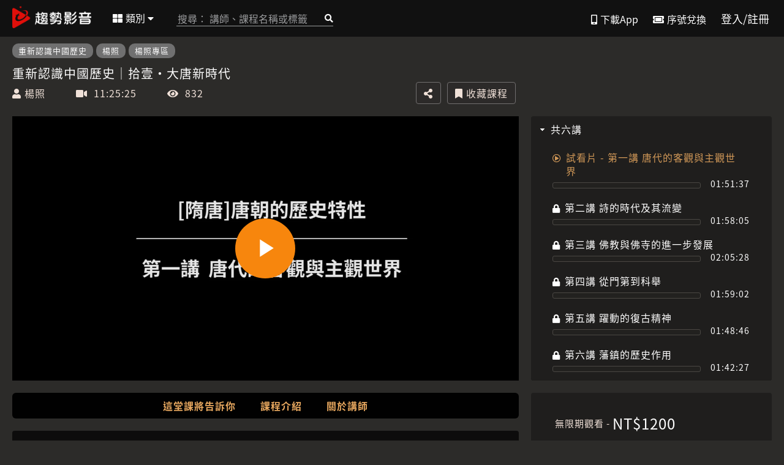

--- FILE ---
content_type: text/html; charset=utf-8
request_url: https://video.trend.org/course/%E9%87%8D%E6%96%B0%E8%AA%8D%E8%AD%98%E4%B8%AD%E5%9C%8B%E6%AD%B7%E5%8F%B2%E6%8B%BE%E5%A3%B9%E5%A4%A7%E5%94%90%E6%96%B0%E6%99%82%E4%BB%A3/
body_size: 16033
content:
<!DOCTYPE html><!--[if lt IE 7]><html class="no-js lt-ie9 lt-ie8 lt-ie7"><![endif]--><!--[if IE 7]><html class="no-js lt-ie9 lt-ie8"><![endif]--><!--[if IE 8]><html class="no-js lt-ie9"><![endif]--><html class="no-js"><head><style>.async-hide { opacity: 0 !important}</style><script>(function(a,s,y,n,c,h,i,d,e){s.className+=' '+y;h.start=1*new Date;
    h.end=i=function(){s.className=s.className.replace(RegExp(' ?'+y),'')};
    (a[n]=a[n]||[]).hide=h;setTimeout(function(){i();h.end=null},c);h.timeout=c;
    })(window,document.documentElement,'async-hide','dataLayer',4000,
    {'GTM-T3ZZ374':true});</script><script src="/wafflejs"></script><script src="/mysettingjs"></script><script>
        if (mysetting.setting("TEST_ACCOUNT").split(',').indexOf('AnonymousUser')<0 || mysetting.setting("TEST_ACCOUNT") == ""){
          (function(w,d,s,l,i){w[l]=w[l]||[];w[l].push({'gtm.start':
          new Date().getTime(),event:'gtm.js'});var f=d.getElementsByTagName(s)[0],
          j=d.createElement(s),dl=l!='dataLayer'?'&l='+l:'';j.async=true;j.src=
          'https://www.googletagmanager.com/gtm.js?id='+i+dl+ '';f.parentNode.insertBefore(j,f);
          })(window,document,'script','dataLayer','GTM-T3ZZ374');
        }
    </script><script>
        window.dataLayer = window.dataLayer || [];
        function gtag(){dataLayer.push(arguments);}
        
        var observer = new PerformanceObserver(function(list){
            for (var i = 0; i < list.getEntries().length; i++) {
              entry = list.getEntries()[i];
              var metricName = entry.name;
              var time = Math.round(entry.startTime + entry.duration);
              console.log(metricName);
              
              gtag('event', 'page_performance', {
                'metric_name': metricName,
              'metric_value': time,
              'metric_type': 'paint_timing'
            });
          }
        });
        observer.observe({entryTypes: ['paint']});
    </script><script>
      (function(){
  var FLAGS = {
    
    },
    SWITCHES = {
    'header_notification': false,'default_point': false,'redeem': true,'Faculty': false
    },
    SAMPLES = {
    
    };
  window.waffle = {
    "flag_is_active": function waffle_flag(flag_name) {
      
      return !!FLAGS[flag_name];
    },
    "switch_is_active": function waffle_switch(switch_name) {
      
      return !!SWITCHES[switch_name];
    },
    "sample_is_active": function waffle_sample(sample_name) {
      
      return !!SAMPLES[sample_name];
    },
    "FLAGS": FLAGS,
    "SWITCHES": SWITCHES,
    "SAMPLES": SAMPLES
  };
})();

    </script><script src="https://cdnjs.cloudflare.com/polyfill/v3/polyfill.min.js?features=features=default%2CObject.entries,es5,es6,es7"></script><script src="https://browser.sentry-cdn.com/7.1.1/bundle.min.js"></script><script>
        Sentry.init({ dsn: 'https://aeb2dd2e20b4562ce63aaeb5b0e75d1d@o4508930276458496.ingest.us.sentry.io/4509908496482304', environment: 'prod'});
        Sentry.configureScope((scope) => {
          scope.setUser({"id": 'None' });
        });
      </script><script src="/zh-hant/jsi18n" type="text/javascript"></script><title>趨勢影音 - 重新認識中國歷史｜拾壹・大唐新時代</title><meta charset="utf-8"/><link href="/static/images/benkyo/favicon.ico" rel="shortcut icon"/><meta content="趨勢講堂,重新認識中國歷史,楊照,第一講 唐代的客觀與主觀世界,第二講 詩的時代及其流變,第三講 佛教與佛寺的進一步發展,第四講 從門第到科舉,第五講 躍動的復古精神,第六講 藩鎮的歷史作用" name="description"/><meta content="width=device-width, initial-scale=1" name="viewport"/><meta content="趨勢影音-重新認識中國歷史｜拾壹・大唐新時代" property="og:title"/><meta content="https://trendplus-img.s3.amazonaws.com/images/20210507_11.format-jpeg.jpegquality-70.jpg" property="og:image"/><meta content="唐朝最大的特色，在於唐人自覺意識到身處於一個新鮮的時代裡，對什麼都好奇，都抱持著革新與嘗試的天真。他們進行了種種實驗，打造出一片新天新地。這樣打出來的環境，必定不會是安穩安全的，還來不及找出讓新鮮環境固定下來的方法前，以藩鎮為代表的分裂力量再起，掀起另一波動盪，許多在唐朝開頭的帝國新辦法、新制度，要等到五代十國騷亂平靖後，才由近世的新朝代予以繼承完成。" property="og:description"/><meta content="https://video.trend.org/course/%E9%87%8D%E6%96%B0%E8%AA%8D%E8%AD%98%E4%B8%AD%E5%9C%8B%E6%AD%B7%E5%8F%B2%E6%8B%BE%E5%A3%B9%E5%A4%A7%E5%94%90%E6%96%B0%E6%99%82%E4%BB%A3/" property="og:url"/><script type="application/ld+json">{"@context": "http://schema.org", "@type": "Course", "description": "唐朝最大的特色，在於唐人自覺意識到身處於一個新鮮的時代裡，對什麼都好奇，都抱持著革新與嘗試的天真。他們進行了種種實驗，打造出一片新天新地。這樣打出來的環境，必定不會是安穩安全的，還來不及找出讓新鮮環境固定下來的方法前，以藩鎮為代表的分裂力量再起，掀起另一波動盪，許多在唐朝開頭的帝國新辦法、新制度，要等到五代十國騷亂平靖後，才由近世的新朝代予以繼承完成。", "hasCourseInstance": [{"@type": "CourseInstance", "courseMode": "Online", "courseWorkload": "PT11H25M25S", "instructor": [{"@type": "Person", "description": "國立台灣大學歷史系畢業，美國哈佛大學博士候選人。曾任《明日報》總主筆、《新新聞》總編輯、總主筆及副社長。現為新匯流基金會董事長。已出版數十部文學創作及文化評論著作。擅長將繁複的概念與厚重的知識，化為淺顯易懂的故事，洋溢人文精神，並流露其文學情懷。", "image": "https://trendplus-img.s3.amazonaws.com/images/Yang_Zhao_.jpegquality-60.format-jpeg_W1ajm2b.jpg", "name": "楊照", "url": "https://video.trend.org/instructors/%E6%A5%8A%E7%85%A7/"}]}], "image": "https://trendplus-img.s3.amazonaws.com/images/20210507_11.jpegquality-60.format-jpeg.jpg", "name": "重新認識中國歷史｜拾壹・大唐新時代", "offers": [{"@type": "Offer", "category": "Paid", "description": "無期限觀看", "eligibleDuration": {"@type": "QuantitativeValue", "unitCode": "ANN", "value": 100}, "name": "無期限觀看", "price": 1200, "priceCurrency": "TWD"}], "provider": {"@type": "Organization", "name": "趨勢影音", "url": "https://video.trend.org/"}, "syllabusSections": [{"@type": "Syllabus", "description": "第一講 唐代的客觀與主觀世界", "name": "第一講 唐代的客觀與主觀世界", "timeRequired": "PT1H51M37S"}, {"@type": "Syllabus", "description": "第二講 詩的時代及其流變", "name": "第二講 詩的時代及其流變", "timeRequired": "PT1H58M5S"}, {"@type": "Syllabus", "description": "第三講 佛教與佛寺的進一步發展", "name": "第三講 佛教與佛寺的進一步發展", "timeRequired": "PT2H5M28S"}, {"@type": "Syllabus", "description": "第四講 從門第到科舉", "name": "第四講 從門第到科舉", "timeRequired": "PT1H59M2S"}, {"@type": "Syllabus", "description": "第五講 躍動的復古精神", "name": "第五講 躍動的復古精神", "timeRequired": "PT1H48M46S"}, {"@type": "Syllabus", "description": "第六講 藩鎮的歷史作用", "name": "第六講 藩鎮的歷史作用", "timeRequired": "PT1H42M27S"}], "url": "/course/%E9%87%8D%E6%96%B0%E8%AA%8D%E8%AD%98%E4%B8%AD%E5%9C%8B%E6%AD%B7%E5%8F%B2%E6%8B%BE%E5%A3%B9%E5%A4%A7%E5%94%90%E6%96%B0%E6%99%82%E4%BB%A3/"}</script><meta content="趨勢影音" name="smartbanner:title"/><meta content="Trend org" name="smartbanner:author"/><meta content="取得" name="smartbanner:price"/><meta content=" - App Store" name="smartbanner:price-suffix-apple"/><meta content=" - In Google Play" name="smartbanner:price-suffix-google"/><meta content="/static/images/benkyo/smart-banner-icon.2031f173f176.png" name="smartbanner:icon-apple"/><meta content="/static/images/benkyo/smart-banner-icon.2031f173f176.png" name="smartbanner:icon-google"/><meta content="檢視" name="smartbanner:button"/><meta content="https://trendvideo.page.link/courseId?courseId=382" name="smartbanner:button-url-apple"/><meta content="https://trendvideo.page.link/qr" name="smartbanner:button-url-google"/><meta content="android,ios" name="smartbanner:enabled-platforms"/><meta content="Close" name="smartbanner:close-label"/><link href="https://cdn.jsdelivr.net/npm/smartbanner.js@1.17.0/dist/smartbanner.min.css" rel="stylesheet"/><script src="https://cdn.jsdelivr.net/npm/smartbanner.js@1.17.0/dist/smartbanner.min.js"></script><style>.smartbanner { top: -84px; }</style><link href="/static/images/apple-touch-icon-192x192.e96daa61297a.png" rel="apple-touch-icon" sizes="192x192"/><script>
    var loginStatus = false;
    var User = 'AnonymousUser';
    var ENABLE_BENKYO_FEATURES = true
    var SITE_THEME = 'benkyo'
    
    
    
    var LANGUAGE_CODE = 'zh-hant'
    var languages = JSON.parse("[{'bidi': False, 'code': 'zh-hant', 'name': 'Traditional Chinese', 'name_local': '繁體中文', 'name_translated': '繁體中文'}]".replace(/\'/g, '"').replace(/\False/g, 'false').replace(/\True/g, 'true'));
    
    window.CONVERGENCE_SITE = false;
    
    var SITE = 'trendvideo';
    var DEPLOY_ENV = 'prod';
  </script><script src="https://cdnjs.cloudflare.com/ajax/libs/jquery/3.3.1/jquery.min.js"></script><script src="https://cdnjs.cloudflare.com/ajax/libs/jqueryui/1.12.1/jquery-ui.min.js"></script><script src="https://cdnjs.cloudflare.com/ajax/libs/jquery-modal/0.9.1/jquery.modal.min.js"></script><script src="https://cdnjs.cloudflare.com/ajax/libs/jquery-cookie/1.4.1/jquery.cookie.min.js"></script><script>


  dataLayer.push({'course_language_code': ''});

  var csrf_token = 'FMshcnm7v4ID8s2roZe0ofwRWb0YWU3vDX9Dq14cJi4FNdN0OkpAAcXNmB0Slkki';

  var COURSE = {
    course_id: '382',
    course_title:'重新認識中國歷史｜拾壹・大唐新時代',
    HCF: 'False',
    active_media_id: 1759,
    is_enrollment: 'False'.toLowerCase() == "true" || 'PAID'.toLowerCase() === "free",
    is_authenticated: 'False'.toLowerCase() === "true",
    is_free: 'PAID'.toLowerCase() === "free",
    medias: {"1759": {"title": "\u7b2c\u4e00\u8b1b \u5510\u4ee3\u7684\u5ba2\u89c0\u8207\u4e3b\u89c0\u4e16\u754c", "video": 1759, "is_sample_video": true, "id": "6185d7a1-64a1-41bc-a54c-4bdf836c4d5d", "media_id": 1759, "time_mark": null, "last_watched": true, "permission": true, "outline_idx": 0, "type": "video", "duration": 6697.0, "duration_seconds": "01:51:37", "vimeo_id": "545362427"}, "1760": {"title": "\u7b2c\u4e8c\u8b1b \u8a69\u7684\u6642\u4ee3\u53ca\u5176\u6d41\u8b8a", "video": 1760, "is_sample_video": false, "id": "6652bc12-6421-4678-9b06-4501040c459b", "media_id": 1760, "time_mark": null, "last_watched": false, "permission": false, "outline_idx": 0, "type": "video", "duration": 7085.0, "duration_seconds": "01:58:05", "vimeo_id": "545369774"}, "1762": {"title": "\u7b2c\u4e09\u8b1b \u4f5b\u6559\u8207\u4f5b\u5bfa\u7684\u9032\u4e00\u6b65\u767c\u5c55", "video": 1762, "is_sample_video": false, "id": "50eed32b-2df8-4341-99f1-d8c8ff6f3e49", "media_id": 1762, "time_mark": null, "last_watched": false, "permission": false, "outline_idx": 0, "type": "video", "duration": 7528.0, "duration_seconds": "02:05:28", "vimeo_id": "545379214"}, "1761": {"title": "\u7b2c\u56db\u8b1b \u5f9e\u9580\u7b2c\u5230\u79d1\u8209", "video": 1761, "is_sample_video": false, "id": "0d14c0a2-af77-4be1-b641-565185a4591e", "media_id": 1761, "time_mark": null, "last_watched": false, "permission": false, "outline_idx": 0, "type": "video", "duration": 7142.0, "duration_seconds": "01:59:02", "vimeo_id": "545775811"}, "1763": {"title": "\u7b2c\u4e94\u8b1b \u8e8d\u52d5\u7684\u5fa9\u53e4\u7cbe\u795e", "video": 1763, "is_sample_video": false, "id": "43ac1dfe-b2a4-47c0-860b-06683e501d05", "media_id": 1763, "time_mark": null, "last_watched": false, "permission": false, "outline_idx": 0, "type": "video", "duration": 6526.0, "duration_seconds": "01:48:46", "vimeo_id": "545554144"}, "1764": {"title": "\u7b2c\u516d\u8b1b \u85e9\u93ae\u7684\u6b77\u53f2\u4f5c\u7528", "video": 1764, "is_sample_video": false, "id": "ae85bf86-2502-4563-b347-d3693b6203eb", "media_id": 1764, "time_mark": null, "last_watched": false, "permission": false, "outline_idx": 0, "type": "video", "duration": 6147.0, "duration_seconds": "01:42:27", "vimeo_id": "545769487"}},
    get_active_media: function(){
      return this.medias[this.active_media_id]
    },
    paid_choices:'PAID'
  };


  var plan = [{'plan': '100Y', 'original_price': 1200, 'price': 1200, 'text': '無限期', 'order': 465}]
  var minPlan = plan.reduce((min,element) => min.price < element.price ? min : element,plan[0])

  dataLayer.push({
  'ecommerce': {
    'detail': {
      'products': [{
        'name': COURSE.course_title,         // Name or ID is required.
        'id': COURSE.course_id,
        'price': minPlan == undefined ? 0 : minPlan.price,
        'brand': 'Trend',
        'category': '',
        'variant': minPlan == undefined ? '' : minPlan.plan,
      }]
    }
  }
  })

  
    function clickPurchase() {
      setTimeout(function () {
        location.href =
          '/accounts/login/?next=%2Fpurchase%2Fcourse%3Fcourse_name%3D重新認識中國歷史拾壹大唐新時代';
      }, 500);
    }
  

  function disable(_this) {
    $(_this).attr('disabled', 'disabled');
  }
  $.fn.goTo = function () {
    if ($(this).length === 0) return false
    var scroll = Math.abs($(window).scrollTop() - $(this).offset().top);

    $('html, body').animate(
      {
        scrollTop: $(this).offset().top - 50 + 'px',
        easing: 'easeOutCirc'
      },
      scroll
    );
    return false;
  };

</script><link href="/static/css/normalize.21d5bbb3c4e4.css" rel="stylesheet" type="text/css"/><link href="/static/css/benkyo/main.3fd33c481551.css" rel="stylesheet" type="text/css"/><link href="https://cdnjs.cloudflare.com/ajax/libs/jqueryui/1.12.1/jquery-ui.min.css" rel="stylesheet"/><link href="https://cdnjs.cloudflare.com/ajax/libs/jquery-modal/0.9.1/jquery.modal.min.css" rel="stylesheet"/><link href="/static/css/icon/style.7999341c889c.css" rel="stylesheet" type="text/css"/><link crossorigin="anonymous" href="https://use.fontawesome.com/releases/v5.15.4/css/all.css" integrity="sha384-DyZ88mC6Up2uqS4h/KRgHuoeGwBcD4Ng9SiP4dIRy0EXTlnuz47vAwmeGwVChigm" media="none" onload="if(media!='all')media='all'" rel="stylesheet"/><link href="https://cdnjs.cloudflare.com/ajax/libs/slick-carousel/1.8.0/slick.min.css" media="none" onload="if(media!='all')media='all'" rel="stylesheet" type="text/css"/><link href="https://cdnjs.cloudflare.com/ajax/libs/slick-carousel/1.8.0/slick-theme.min.css" media="none" onload="if(media!='all')media='all'" rel="stylesheet" type="text/css"/><link href="/static/css/account/account.cfd2940914fd.css" rel="stylesheet" type="text/css"/></head><body><noscript><iframe height="0" src="https://www.googletagmanager.com/ns.html?id=GTM-T3ZZ374" style="display:none;visibility:hidden" width="0"></iframe></noscript><div class="header-notification" style="z-index: 110"></div><div class="main-bar clearfix"></div><link href="/static/css/benkyo/course_page.920853597aeb.css" rel="stylesheet" type="text/css"/><div class="content-wrap course_page"><div class="background-image"></div><div class="courseIntro-content"><div class="course_info"><div style="margin:10px 0;"><div class="tag_div"><a href="/search/?q=tag: 重新認識中國歷史"><div class="tag">重新認識中國歷史</div></a> <a href="/search/?q=tag: 楊照"><div class="tag">楊照</div></a> <a href="/search/?q=tag: 楊照專區"><div class="tag">楊照專區</div></a></div></div><h1 class="title">重新認識中國歷史｜拾壹・大唐新時代</h1><div class="info_div"><div class="info-wrapper"><div class="info-item"><i class="fas fa-user" title="講師"></i> 楊照</div><div class="info-item"><i class="fas fa-video icon" title="影片長度"></i> 11:25:25</div><div class="info-item"><i class="fas fa-eye icon" title="觀看人數"></i> 832</div><div class="action-btn-wrapper"><a class="action-btn" data-modal="" href="#" id="share-btn" onclick="shareLink(event)"><i class="fas fa-share-alt"></i></a> <a class="action-btn" href="/accounts/login/?next=/course/重新認識中國歷史拾壹大唐新時代/" id="laterwatch-btn"><i class="fas fa-bookmark" title="收藏課程"></i> <span>收藏課程</span></a></div></div><div class="info-item expired-time"></div></div></div><script>
    function shareLink(e) {
        e.preventDefault();
        var url = window.location.href.split(/[?#]/)[0] + '?utm_source=native_share&utm_medium=share';
        if (typeof navigator.share === 'function')
            navigator.share({
                title: document.title,
                text: '我覺得太讚了，你也看看吧!',
                url: url,
            });
        else {
            window.MODALs.open('share_modal');
            $('.jssocials-share-copy').removeClass('active');
        }
    }

    function tglLaterwatch(e) {
        e.preventDefault();
        var target = $(e.currentTarget);
        $.ajax({
        headers: {
          "Content-Type": "application/json",
          'X-CSRFToken': csrf_token
        },
        type: "POST",
        url: "/api/v2/course/laterwatch",
        data: JSON.stringify({
          course_id: COURSE.course_id
        }),
        success: function(data) {
            if (data) {
                target.toggleClass('active')
                
                    target.children('span').text(['收藏課程','已收藏'][+target.hasClass('active')])
                
            }
        }
      });
        return false;
    }
</script><script>
  if (typeof MODALs === 'undefined') {
    window.MODALs = {
      close: function () {
        this.current = '';
        $.modal.close();
      },
      open: function (id) {
        if (!this[id]) return;
        this.current = id;
        $('#' + id).modal(this[id].options);
        this[id].width &&
        $('#' + id).attr('style', $('#' + id).attr('style') + 'max-width: '+ this[id].width +'px');
      }
    };
  }
</script><div class="modal" id="share_modal" role="dialog" tabindex="-1"><div class="modal-dialog" role="document"><div class="modal-content"><div class="modal-header"><script src="/static/js/jssocials/jssocials.bbb9d43ee0e0.js"></script><div class="modal-title"><h3>分享課程 - 重新認識中國歷史｜拾壹・大唐新時代</h3></div><hr/></div><div class="modal-body"><div class="share-info"><img src="https://trendplus-img.s3.amazonaws.com/images/20210507_11.format-jpeg.jpegquality-70.jpg"/></div><div class="outwindow"><p class="subtext">分享連結</p><input id="share-input" readonly="" type="text"/><a class="copy-btn" href="#" onclick="copyLink(event)">複製</a></div><div id="share"></div></div></div></div></div><script>
  function copyLink() {
    var copyText = document.getElementById("share-input");
    copyText.select();
    copyText.setSelectionRange(0, 99999);
    document.execCommand("copy");
    $('.jssocials-share-copy').addClass('active');
  }

  $(document).ready(function() {
    var url = window.location.href.split(/[?#]/)[0];

    document.getElementById('share-input').value = url + '?utm_source=copy_link&utm_medium=share';
    document.getElementById('share-input').addEventListener('click', function() {
      this.select();
      document.execCommand('copy');
    });
    window.MODALs.share_modal = {
      id: 'share_modal',
      options: {
        closeClass: 'icon-remove',
        closeText: '&times;'
      }
    };

    jsSocials.shares.facebook = {
      label: 'Facebook',
      logo: 'fab fa-facebook-f',
      shareUrl: 'https://facebook.com/sharer/sharer.php?u=' + url + '?utm_source=facebook%26utm_medium=share',
    }

    jsSocials.shares.line = {
      label: 'Line',
      logo: 'fab fa-line',
      shareUrl: 'https://social-plugins.line.me/lineit/share?url=' + url + '?utm_source=line%26utm_medium=share' + '&text=我覺得太讚了，你也看看吧!',
    }

    jsSocials.shares.copy = {
      label: 'Copy',
      logo: 'fas fa-link',
      shareIn: 'blank',
      shareUrl: '#',
    }

    $('#share').jsSocials({
      showLabel: false,
      showCount: false,
      shareIn: 'popup',
      shares: ['facebook', 'line', 'copy'],
    });

    $('.jssocials-share-copy .jssocials-share-link').click(function(e) {
      e.preventDefault();
      copyLink()
    })
  });

</script></div><div class="courseIntro-content clearfix video"><div class="courseInfo"><main aria-label="Content" id="main" oncontextmenu="return false;"><div id="video" style="background-color: rgba(0,0,0,0.75); position: relative; height: -webkit-fill-available;"><style>.mask { background-color: rgba(0, 0, 0, 0.85); position: absolute; top: 0; left: 0; width: 100%; height: 100%; padding: 10%; z-index: 200; text-align: center; background-image: url("/static/images/Unknown.b6b1979b8576.jpeg"); font-size: 16px; font-weight: initial; } .mask button.primary_btn { width: auto; padding: 0.5rem 4rem; margin: 0 1.6rem; font-family: inherit; } .mask button.primary_btn:focus { outline: none; background-color: #ecb678; } .mask button.minor_btn { width: auto; padding: 0.5rem 4rem; margin: 0 1.6rem; font-family: inherit; } .mask button.minor_btn:focus { outline: none; /* background-color: #ecb678; */ } .mask .close-wrapper { position: absolute; top: 4rem; right: 4rem; } .mask .close-wrapper .close { font-size: 4rem; cursor: pointer; font-weight: 600; } .mask .mask-body .title { margin-bottom: 3rem; font-size: 24px; } .mask .mask-body .sub_title { margin-bottom: 3rem; font-size: 24px; } .mask .mask-body { position: absolute; top: 50%; left: 35%; transform: translate(-30%, -50%); width: 80%; } .mask .row-block { display: flex; flex-direction: row; justify-content: center; } .mask .row-block > div:first-of-type { margin-right: 1.6rem; } .mask .row-block img { display: block; margin: 0 auto 1.6rem auto; width: 6vh; } .mask .divider-wrapper { margin-bottom: 2rem; } .mask .divider-wrapper .divider { color: #999490; height: 1px; overflow: hidden; background-color: #e0e0e0; } .mask .price-block { font-size: 24px; display: flex; flex-direction: row; justify-content: center; } .mask .price-block > div:nth-child(2) { padding-left: 1.6rem; border-left-style: solid; border-left-width: thin; margin-left: 0.8em; } .mask .price-div { padding: 10% 10px 0 10px; } .mask .button_div { padding-bottom: 24px; } @media only screen and (max-height: 650px) and (min-width: 1240px) { .account_mask .mask { padding: 3%; } .mask .desktop { display: none; } .mask .mask-body .title { font-size: 16px; margin-bottom: 1rem; } .mask .mask-body .sub_title { font-size: 16px; margin-bottom: 1rem; } .mask .close-wrapper { position: absolute; top: 2rem; right: 2rem; } .mask button.primary_btn { padding: 0px; height: auto; width: 50% !important; display: block; margin: 0 auto; } .mask button.minor_btn { padding: 0px; height: auto; width: 50% !important; display: block; margin: 0 auto; } .mask .button_div { padding-bottom: 0; } } @media only screen and (max-width: 1240px) { .account_mask .mask { padding: 3%; } .mask .desktop { display: none; } .mask .mask-body .title { font-size: 16px; margin-bottom: 0px; } .mask .close-wrapper { position: absolute; top: 1rem; right: 1rem; } .mask button.primary_btn { padding: 0px; height: auto; width: 50% !important; display: block; margin: 0 auto; } .mask button.minor_btn { padding: 0px; height: auto; width: 50% !important; display: block; margin: 0 auto; } .mask .button_div { padding-bottom: 0; } .mask .close-wrapper .close { font-size: 2.5rem; } }</style><div class="course_mask"><div class="hide" id="account_mask"><div class="mask"><div class="close-wrapper"><a class="close clickable_text" onclick="tglMask()">×</a></div><div class="mask-body"><div class="title">想知道最新課程資訊？</div><div class="button_div"><button class="primary_btn" id="mask_signup" onclick="go('signup')" type="button">註冊帳號</button><span style="word-break: keep-all; line-height: 4rem;">已經有帳號了？</span> <a class="clickable_text" href="#login" id="mask_login" onclick="go('login')" style="cursor: pointer;">請登入</a></div><div class="desktop"><div class="divider-wrapper"><div class="divider" style="margin-bottom:2px;"></div><div class="divider"></div></div><div class="sub_title" style="margin-bottom:2rem;">會員獨享權益</div><div class="row-block"><div><img alt="learning" src="/static/images/icon_learning.f9996550bfac.png"/>個人化學習紀錄</div><div><img alt="point" src="/static/images/icon_point.313936e589c0.png"/>不定期贈送購課金</div></div></div></div></div></div><div class="hide" id="price_mask"><div class="mask"><div class="mask-body"><div class="title">此為付費課程，需購買觀看完整課程</div><div class="desktop"><div class="price-block"><div><div>無限期觀看</div><div>NT$1200</div></div></div><div class="price-div"><button class="primary_btn" id="mask_purchase" onclick="disable(this);clickPurchase();">購買課程</button></div></div></div></div></div><div class="hide" id="loading_mask"><div class="mask"></div></div><div class="hide" id="error_mask"><div class="mask"><div class="mask-body"><div class="title">糟糕！無法播放此影片，已通知相關人員處理，請稍後再試。</div></div></div></div></div><script>
  var unexpected_mask = 'price_mask';
</script><script src="https://cdnjs.cloudflare.com/ajax/libs/video.js/5.20.5/video.js"></script><script src="/static/js/custom_course/videojs-title-bar.a06947fe6f32.js" type="text/javascript"></script><link href="https://cdnjs.cloudflare.com/ajax/libs/video.js/5.20.5/video-js.css" rel="stylesheet"/><link href="/static/css/course/videojs-title-bar.518b7f31e4f5.css" rel="stylesheet" type="text/css"/><script src="https://cdnjs.cloudflare.com/ajax/libs/videojs-resolution-switcher/0.4.2/videojs-resolution-switcher.js"></script><link href="https://cdnjs.cloudflare.com/ajax/libs/videojs-resolution-switcher/0.4.2/videojs-resolution-switcher.css" rel="stylesheet"/><link href="/static/css/course/vimeo.d993a7c665b0.css" rel="stylesheet" type="text/css"/><script src="/static/js/custom_course/videojs_youtube.min.87f4eee3a642.js" type="text/javascript"></script><script src="/static/js/custom_course/course_vimeo.8fc843370a1f.js" type="text/javascript"></script><script src="/static/js/custom_course/course_video.52c1f321b305.js" type="text/javascript"></script><script src="/static/js/custom_course/videojs_gtm.95da328e3f7c.js" type="text/javascript"></script><script src="/static/js/custom_course/course_mask.04f449335191.js" type="text/javascript"></script><script src="/static/js/custom_course/scorm-xblock.b63022941963.js" type="text/javascript"></script><script>
      // var API = scormLocal('my-sco');
      $(function() {
        var runtime = {
          handlerUrl: function(elm, url_type) {
            return '/' + url_type;
          }
        };
        var element = $('#my-scrom');
        if (element) {
          ScormXBlock(runtime, element);
        }
      });
    </script></div></main></div><div class="course-list"><div id="accordion"><div class="ui-accordion-header ui-state-active"><span class="ui-accordion-header-icon ui-icon ui-icon-triangle-1-s" style="display:inline-block"></span> <span class="ui-accordion-header-icon ui-icon ui-icon-triangle-1-e" style="display:none"></span> 共六講<div class="watched"><img src=" /static/images/completed_chapter.735257d04e57.png"/></div></div><div class="ui-accordion-content" defaultactive="True" style="display:block"><div class="outline" is_sample="True" mediaid="1759" path="/course/重新認識中國歷史拾壹大唐新時代/1759/" videoid="545362427"><div class="active"><div class="subsection-icon"><i class="far fa-play-circle" style="font-size: 14px;"></i></div><div class="title_div"><p>試看片 - 第一講 唐代的客觀與主觀世界</p></div></div><div><div class="progressbar" seconds="" sectionid="" style="display: inline-block;" subsectionid="6185d7a1-64a1-41bc-a54c-4bdf836c4d5d" totalseconds="6697.0" watched=""></div><div class="section-other">01:51:37</div></div></div><div class="outline" is_sample="False" mediaid="1760" path="/course/重新認識中國歷史拾壹大唐新時代/1760/" videoid="545369774"><div class=""><div class="subsection-icon"><i class="fas fa-lock" style="font-size: 14px;"></i></div><div class="title_div"><p>第二講 詩的時代及其流變</p></div></div><div><div class="progressbar" seconds="" sectionid="" style="display: inline-block;" subsectionid="6652bc12-6421-4678-9b06-4501040c459b" totalseconds="7085.0" watched=""></div><div class="section-other">01:58:05</div></div></div><div class="outline" is_sample="False" mediaid="1762" path="/course/重新認識中國歷史拾壹大唐新時代/1762/" videoid="545379214"><div class=""><div class="subsection-icon"><i class="fas fa-lock" style="font-size: 14px;"></i></div><div class="title_div"><p>第三講 佛教與佛寺的進一步發展</p></div></div><div><div class="progressbar" seconds="" sectionid="" style="display: inline-block;" subsectionid="50eed32b-2df8-4341-99f1-d8c8ff6f3e49" totalseconds="7528.0" watched=""></div><div class="section-other">02:05:28</div></div></div><div class="outline" is_sample="False" mediaid="1761" path="/course/重新認識中國歷史拾壹大唐新時代/1761/" videoid="545775811"><div class=""><div class="subsection-icon"><i class="fas fa-lock" style="font-size: 14px;"></i></div><div class="title_div"><p>第四講 從門第到科舉</p></div></div><div><div class="progressbar" seconds="" sectionid="" style="display: inline-block;" subsectionid="0d14c0a2-af77-4be1-b641-565185a4591e" totalseconds="7142.0" watched=""></div><div class="section-other">01:59:02</div></div></div><div class="outline" is_sample="False" mediaid="1763" path="/course/重新認識中國歷史拾壹大唐新時代/1763/" videoid="545554144"><div class=""><div class="subsection-icon"><i class="fas fa-lock" style="font-size: 14px;"></i></div><div class="title_div"><p>第五講 躍動的復古精神</p></div></div><div><div class="progressbar" seconds="" sectionid="" style="display: inline-block;" subsectionid="43ac1dfe-b2a4-47c0-860b-06683e501d05" totalseconds="6526.0" watched=""></div><div class="section-other">01:48:46</div></div></div><div class="outline" is_sample="False" mediaid="1764" path="/course/重新認識中國歷史拾壹大唐新時代/1764/" videoid="545769487"><div class=""><div class="subsection-icon"><i class="fas fa-lock" style="font-size: 14px;"></i></div><div class="title_div"><p>第六講 藩鎮的歷史作用</p></div></div><div><div class="progressbar" seconds="" sectionid="" style="display: inline-block;" subsectionid="ae85bf86-2502-4563-b347-d3693b6203eb" totalseconds="6147.0" watched=""></div><div class="section-other">01:42:27</div></div></div></div></div></div><script>
    (function($) {
        $(document).ready(function() {
            // $( "#accordion" ).accordion();
            // $( "#accordion" ).accordion("option", {active: $('.ui-accordion-content').index($('[defaultactive="True"]'))});
            $(".ui-accordion-header").click(function() {
                $(this).find('+.ui-accordion-content').eq(0).toggle()
                $(this).find('.ui-accordion-header-icon').toggle()
            })

            function progressBar(){
                $(".progressbar").each(function( index ) {
                    $(this).progressbar({
                        value: parseInt($(this).attr('seconds')),
                        max: parseInt($(this).attr('totalSeconds'))
                    });
                });
            }
            progressBar()
            $.checkWatched();

            function checkWidth() {
                var windowsize = $(window).width();
                if (windowsize > 820 || COURSE.is_enrollment || COURSE.is_free) {
                    $('.course-list').show()
                }else{
                    $('.course-list').hide()
                }
            }
            checkWidth();
            $(window).resize(checkWidth);

        });
    })(jQuery);
</script></div><div class="mobile"><div class="col-xs-12"><style>.course_mobile_price{ border-radius: 4px; background-color: #d5d5d5; } .course_mobile_price .price_style{ color: #484646; padding: 20px; width: 100%; display: inline-block; border-bottom-style: solid; border-bottom-color: #F7F2F2; border-bottom-width: thin; font-size: 16px; } .course_mobile_price .primary_btn{ float: right; width: 40% !important; } .course_mobile_price .point_div{ width: 40%; padding: 0 10px 0 20px; height: auto; display: inline-block; width: 100%; } .course_mobile_price .buy_div{ padding: 15px 0 ; } .course_mobile_price .primary_div{ text-align: center; padding:10px; display: inline; } .course_mobile_price .my_point{ font-size: 16px; line-height: 50px; color: #484646; display: inline; } .course_mobile_price .price_style p:nth-child(2){ margin: 0px; } .course_mobile_price .prompt{ text-align: right; padding-right: 10px; color: #484646; } .course_mobile_price .price{ display: inline; } .course_mobile_price .price .price_amount { font-weight: 600; font-size: 1.7rem; } .course_mobile_price .original_price{ display: inline; font-style: oblique; text-decoration: line-through; font-size: 14px; padding-left: 10px; color:#484646; } .course_mobile_price .original_price span{ letter-spacing: 0px; } #mobile_price{ margin: 20px 0; }</style><div class="courseIntro-content clearfix" id="mobile_price"><div class="course_mobile_price"><div class="price_style" style="padding:20px; display: inline-block;"><div><p class="price"><span> 無限期觀看 - </span><span class="price_amount">NT$1200</span></p></div></div><div class="buy_div"><div class="point_div"><div class="my_point"></div><div class="primary_div"><button class="primary_btn" onclick="disable(this);clickPurchase();"><div><span>購買課程</span></div></button></div></div></div></div></div></div></div><div class="courseIntro-content clearfix" style="margin-top: 20px;"><div class="courseInfo"><div class="courseIntro-menu" id="courseIntro-menu"><div style="display: table; margin: auto;"><div class="menuFont" tabindex="1">這堂課將告訴你</div><div class="menuFont" onclick="$('#Introduction').goTo();" tabindex="2">課程介紹</div><div class="menuFont" onclick="$('#Lecturer').goTo();" tabindex="3">關於講師</div></div></div><div class="course_introduction"><div class="col-xs-12"><div class="col-xs-12 pannel" id="Introduction" style="line-height: 28px;"><span class="pannel-title">課程介紹</span><div class="pannel-content-more more" max-height="300"><p data-block-key="jl89o">唐朝最大的特色，在於唐人自覺意識到身處於一個新鮮的時代裡，對什麼都好奇，都抱持著革新與嘗試的天真。他們進行了種種實驗，打造出一片新天新地。這樣打出來的環境，必定不會是安穩安全的，還來不及找出讓新鮮環境固定下來的方法前，以藩鎮為代表的分裂力量再起，掀起另一波動盪，許多在唐朝開頭的帝國新辦法、新制度，要等到五代十國騷亂平靖後，才由近世的新朝代予以繼承完成。</p><p data-block-key="w34fn"></p><p data-block-key="70cnt">活在21世紀的我們，要如何追求亙古的智慧與溫潤的人情？重讀歷史，我們該抱持什麼樣的心態，追尋什麽樣的線索？歷史是人類過去經驗的總和，它告訴我們，人類對於如何活著以及如何完成自己，有不可思議的多樣性。楊照老師「重新認識中國歷史」課程帶領學員重新認識歷史的淵遠流轉；透過學習歷史，汲取經驗的精華，釀出一壺芬芳生命的美酒。</p></div></div></div><div class="col-xs-12"><div class="col-xs-12 pannel" id="Lecturer" style="line-height: 28px;"><span class="pannel-title">關於講師</span><div class="pannel-content-more more" max-height="300"><div class="instructor"><a class="instructor_icon" href="https://video.trend.org/instructors/%E6%A5%8A%E7%85%A7/" onclick="disable(this);" style="cursor:pointer;"><img alt="楊照.png" height="108px" src="https://trendplus-img.s3.amazonaws.com/images/Yang_Zhao_.format-jpeg.jpegquality-70_cciJInd.jpg" style="border: 1px solid #65605c;border-radius:100%;" width="108px"/></a><div style="line-height: 28px;"><a class="instructor_icon" href="https://video.trend.org/instructors/%E6%A5%8A%E7%85%A7/" onclick="disable(this);" style="cursor:pointer;"><span style="font-size:20px;margin-right:10px;color:#fff;">楊照</span> <span style="font-size:15px;color:#ccc;">歷史學家 | 作家</span></a><div class="social-block"><div class="social"><a data-type="FB" href="https://www.facebook.com/yangzhao1963/?ref=br_rs" target="_blank"><img src="/static/images/social-FB.png"/></a></div></div><p>國立台灣大學歷史系畢業，美國哈佛大學博士候選人。曾任《明日報》總主筆、《新新聞》總編輯、總主筆及副社長。現為新匯流基金會董事長。已出版數十部文學創作及文化評論著作。擅長將繁複的概念與厚重的知識，化為淺顯易懂的故事，洋溢人文精神，並流露其文學情懷。</p></div></div></div></div></div><div class="col-xs-12 pannel" id="Comment" style="overflow: initial;"><span class="pannel-title">Q&amp;A 問題討論</span><div class="filters text-right" style="display:none;"><div class="searchbox"><span class="icon fa fa-search"></span><input placeholder="搜尋" type="text"/></div><div class="sorter">排序：<select name="sorter"><option value="0">最多人回覆</option><option value="1">最少人回覆</option></select></div></div><div><div class="media" style="margin:10px 0;display: inherit;"><div class="send-wrapper" style="text-align: center"><a class="send" href="/accounts/login/?next=/course/%25E9%2587%258D%25E6%2596%25B0%25E8%25AA%258D%25E8%25AD%2598%25E4%25B8%25AD%25E5%259C%258B%25E6%25AD%25B7%25E5%258F%25B2%25E6%258B%25BE%25E5%25A3%25B9%25E5%25A4%25A7%25E5%2594%2590%25E6%2596%25B0%25E6%2599%2582%25E4%25BB%25A3/">請先登入以加入問題討論</a></div></div><div class="align_ul">留言 (<span class="reply_count" id="root_reply_count">0</span>)</div><ul class="media-list align_ul" id="comment-list"><input name="csrfmiddlewaretoken" type="hidden" value="FMshcnm7v4ID8s2roZe0ofwRWb0YWU3vDX9Dq14cJi4FNdN0OkpAAcXNmB0Slkki"/></ul></div></div><script type="text/javascript">
  function createInitCommentField(replyPK) {
    var commentWrapper = $('<div class="comment form-group"></div>');
    var textarea = $(
      '<textarea name="comment" class="form-control" style="visibility: hidden;"></textarea>'
    )
      .attr('id', 'id_comment')
      .attr('data-emojiable', 'true')
      .attr('data-form-id', 'reply_form_' + replyPK)
      .attr('onchange', 'detectComment(event)')
      .attr('onkeyup', 'detectComment(event)')
      .attr('onpaste', 'detectComment(event)');
    var sendWrapper = $('<div class="send-wrapper"></div>');
    var send = $(
      '<input class="send" type="submit" name="post" style="display:none;"/>'
    )
      .attr('onclick', 'replyComment(event, ' + replyPK + ')')
      .val('發送');

    sendWrapper.append(send);
    commentWrapper.append(textarea).append(sendWrapper);
    return commentWrapper;
  }

  function toggleViewMore(e, pk) {
    $('.view-more[name="' + pk + '"]').addClass('view');
  }

  function likeComment(e, pk) {
    e.preventDefault();
    if ($(e.target).hasClass('processing')) return false;
    else $(e.target).addClass('processing');
    var token = $('#comment-list input[name="csrfmiddlewaretoken"]').val()
    var content = $(e.currentTarget);
    $.ajax({
      type: "POST",
      data: 'csrfmiddlewaretoken=' + token,
      url: '/api/v2/comments/like/' + pk +'/',
      cache: false,
      dataType: "html",
      success: function (res, textStatus) {
        var data = JSON.parse(res);
        $('span', content).html(data.likes);
        content.toggleClass('clickable_text');
        $(e.target).removeClass('processing');
      },
      error: function (XMLHttpRequest, textStatus, errorThrown) {
        console.log('error when liked comment');
        $(e.target).removeClass('processing');
      }
    });
    return false;
  }

  function createReplyForm(e, replyPK) {
    e.preventDefault();
    if ($('#reply_form_' + replyPK).length) $('#reply_form_' + replyPK).remove();
    else {
      var form = $('#comment_form').clone();
      form.attr('id', 'reply_form_' + replyPK);
      $('input[name="reply_to"]', form).val(replyPK);
      // init comment
      $('fieldset .comment', form).replaceWith(createInitCommentField(replyPK));
      $(e.currentTarget)[0].parentElement.parentElement.append(form[0]);
      window.emojiPicker.discover();
    }
    return false;
  }

  function replyComment(e, replyPK) {
    e.preventDefault();
    if ($(e.target).hasClass('processing')) return false;
    else $(e.target).addClass('processing');

    $('#reply_form_' + replyPK + ' textarea').val($('.emoji-wysiwyg-editor', $('#reply_form_' + replyPK)).html().toString())
    if (!$('#reply_form_' + replyPK + ' textarea').val()) return false;
    // preview mock
    $('#reply_form_' + replyPK).hide();
    var mock_comment = $('#comment_mock > div').clone().attr('style', 'color: #aaa;');
    $('#root_reply_count').text(parseInt($('#root_reply_count').text(), 10) + 1);

    var cnt = $('#reply_form_' + replyPK).parent().find('.reply_count');
    cnt.text(parseInt(cnt.text(), 10) + 1);

    $('.content', mock_comment).html($('.emoji-wysiwyg-editor', $('#reply_form_' + replyPK)).html());
    $('#reply_form_' + replyPK).parent().append(mock_comment);

    $.ajax({
      type: "POST",
      data: $('#reply_form_' + replyPK).serialize(),
      url: '/comments/post/',
      cache: false,
      dataType: "html",
      success: function (html, textStatus) {
        mock_comment.replaceWith($.parseHTML(html));
        $('#reply_form_' + replyPK).remove();
        $(e.target).removeClass('processing');
      },
      error: function (XMLHttpRequest, textStatus, errorThrown) {
        console.log('error when replying comment');
        $('#reply_form_' + replyPK).show();
        $(e.target).removeClass('processing');
      }
    });
    $('#reply_form_' + replyPK + ' textarea').val('');
    $('.emoji-wysiwyg-editor', $('#reply_form_' + replyPK)).html('');
    return false;
  }

  function removeComment(e, pk, isRoot) {
    e.preventDefault();
    if ($(e.target).hasClass('processing')) return false;
    else $(e.target).addClass('processing');
    var token = $('#comment-list input[name="csrfmiddlewaretoken"]').val()
    var content = $(e.currentTarget).parentsUntil('div.media').parent()
    $.ajax({
      type: "POST",
      data: 'csrfmiddlewaretoken=' + token,
      url: '/api/v2/comments/delete/' + pk + '/',
      cache: false,
      dataType: "html",
      success: function (html, textStatus) {
        var del = 1
        if (!isRoot) {
          var cnt = content.parent().find('.reply_count')
          cnt.text(parseInt(cnt.text(), 10) - 1)
        } else {
          del += parseInt(content.find('.reply_count').text(), 10)
        }
        $('#root_reply_count').text(parseInt($('#root_reply_count').text(), 10) - del)
        content.remove();
        $(e.target).removeClass('processing');
      },
      error: function (XMLHttpRequest, textStatus, errorThrown) {
        console.log('error when removing comment');
        $(e.target).removeClass('processing');
      }
    });
    return false;
  }

  function postComment(e) {
    e.preventDefault();
    if ($(e.target).hasClass('processing')) return false;
    else $(e.target).addClass('processing');

    $('#id_comment').val($('.emoji-wysiwyg-editor').html().toString());
    if (!$('#comment_form textarea').val()) return false;

    // preview mock
    var mock_comment = $('#comment_mock > div').clone().attr('style', 'color: #aaa;');
    $('#root_reply_count').text(parseInt($('#root_reply_count').text(), 10) + 1);
    $('.content', mock_comment).html($('.emoji-wysiwyg-editor').html());
    $('#comment-list').prepend(mock_comment);

    $.ajax({
      type: "POST",
      data: $('#comment_form').serialize(),
      url: '/comments/post/',
      cache: false,
      dataType: "html",
      success: function (html, textStatus) {
        mock_comment.replaceWith($.parseHTML(html));
        $(e.target).removeClass('processing');
      },
      error: function (XMLHttpRequest, textStatus, errorThrown) {
        console.log('error when posting comment');
        $(e.target).removeClass('processing');
      }
    });
    $('#comment_form textarea').val('');
    $('.emoji-wysiwyg-editor').html('');
    return false;
  }

  function loadMoreComments(e, pageID, start, end) {
    e.preventDefault();
    if ($(e.target).hasClass('processing')) return false;
    else $(e.target).addClass('processing');

    var currentEl = $(e.target);
    $.ajax({
      type: "GET",
      url: "/api/v2/comments/load",
      headers: {
        "Content-Type": "application/json",
      },
      data: {
        'start': start,
        'end': end,
        'page': pageID
      },
      cache: false,
      success: function (data, textStatus) {
        if (data.status)
          currentEl.replaceWith($.parseHTML(data.html));
        $(e.target).removeClass('processing');
      },
      error: function (XMLHttpRequest, textStatus, errorThrown) {
        console.log('error when posting comment');
        $(e.target).removeClass('processing');
      }
    });
    return false;
  }

  $(function () {
    $('#comment_form input[type="submit"]').val('發送');
  });
</script></div><script>
    $(document).ready(function() {
        $(".pannel-content-more.more").each(function( index ) {
            var maxHeight = parseInt($(this).attr('max-height'), 10) || 300;
            if ($(this).height() > maxHeight){
                $(this).attr('original_height',$(this).height() + 32)
                $(this).css('height',maxHeight)
                if (maxHeight == 300){
                    $(this).parent().append($("<div class='more_hide more'>" + gettext("view_more") + "</div>"))
                }else{
                    $(this).parent().append($("<div class='more_hide more'>" + gettext("view_more_case") + "</div>"))
                }
            }
        });
        $(".more_hide.more").click(function(){
            var pannel = $(this).parent().find('.pannel-content-more').eq(0)
            var hide = $(this).parent().find('.more_hide.noshow').eq(0)
            pannel.animate({height:parseInt(pannel.attr('original_height'))},1500)
            $(this).toggle()
            hide.toggle()
        })
        $(".more_hide.noshow").click(function(){
            var pannel = $(this).parent().find('.pannel-content-more').eq(0)
            var more = $(this).parent().find('.more_hide.more').eq(0)
            pannel.animate({height: (parseInt(pannel.attr('max-height'), 10) || 300)},1500)
            $(this).toggle()
            more.toggle()
        })
    });
</script></div><div class="nomobile"><div class="course-right" style="padding: 15px;"><style>.course_price .original_price{ display: inline; font-style: oblique; text-decoration: line-through; font-size: 14px; padding-left: 10px; color:#cccccc; } .course_price .prompt{ text-align: center; } .btn-group{ display: flex; gap: 10px; justify-content: center; }</style><div class="course_price"><div style="padding:20px; display: inline-block;"><p class="price_panel"><span class="price_desc"> 無限期觀看 - </span><span class="price price_style">NT$1200</span></p></div><div style="text-align: center;padding:10px;"><button class="primary_btn" id="course_right_purchase" onclick="disable(this);clickPurchase();">購買課程</button></div></div></div><div class="course-right" style="padding: 15px;"><style>.others .image{ height: 100px; width: 48%; max-width: 142px; background-size: cover; z-index: 1; position: relative; background-color: black; background-repeat: no-repeat; background-position: center center; border-width: 1px; border-style: solid; border-color: rgb(101, 96, 92); border-image: initial; display: inline-block; background-repeat: no-repeat; } .others .title{ font-size: 24px; } .others .others_div{ display: inline-block; width: 100%; padding-top: 10px; } .others .info{ float: right; width: 50%; font-size: 16px; } .others .tag:not(:first-child) { margin-left: 0; } .others .info > div { margin-bottom: 5px; } .others .info > div:not(:first-child) { color: #f0e1d8; } .others .detail{ padding:16px; } .others .price{ float: right; color: rgb(211, 177, 105); } .others .price.free{ color: rgb(252, 88, 47); } .others .course_title{ -webkit-line-clamp: 2; } .others .course_instructor{ -webkit-line-clamp: 1; } .others .truncate_string{ overflow: hidden; display: -webkit-box; -webkit-box-orient: vertical; line-height: initial; } .others .date { font-size: 12px; }</style><div class="others"><div class="title">你可能會喜歡</div><div class="detail"><a class="others_div" href="https://video.trend.org/course/%E9%87%8D%E6%96%B0%E8%AA%8D%E8%AD%98%E4%B8%AD%E5%9C%8B%E6%AD%B7%E5%8F%B2%E8%B2%B3%E6%8B%BE%E4%BC%8D%E5%82%B3%E7%B5%B1%E4%B8%AD%E5%9C%8B%E7%9A%84%E7%B5%82%E7%B5%90-%E9%9D%A9%E5%91%BD%E7%9A%84%E6%96%B0%E5%B1%80%E8%88%87%E5%95%8F%E9%A1%8C/?source=recommend"><div class="image" style="background-image:url(https://trendplus-img.s3.amazonaws.com/images/ZhongXinRenShiZhongGuoLiShi_2.jpegquality-60.format-jpeg_aJOYfEh.jpg)"></div><div class="info"><div class="truncate_string course_title">【重新認識中國歷史】貳拾伍・傳統中國的終結 革命的新局與問題</div><div class="truncate_string course_instructor">楊照</div><div><i class="fas fa-eye icon" title="觀看人數"></i>358 <span class="price">$1200</span></div></div></a> <a class="others_div" href="https://video.trend.org/course/%E9%87%8D%E6%96%B0%E8%AA%8D%E8%AD%98%E4%B8%AD%E5%9C%8B%E6%AD%B7%E5%8F%B2%E8%B2%B3%E6%8B%BE%E8%82%86%E6%9C%AA%E5%AE%8C%E6%88%90%E7%9A%84%E8%BE%9B%E4%BA%A5%E9%9D%A9%E5%91%BD-%E6%94%BF%E6%B2%BB%E7%B6%93%E6%BF%9F%E6%80%9D%E6%83%B3%E9%87%8D%E9%87%8D%E6%8C%91%E6%88%B0/?source=recommend"><div class="image" style="background-image:url(https://trendplus-img.s3.amazonaws.com/images/ZhongXinRenShiZhongGuoLiShi_2.jpegquality-60.format-jpeg_ULkegLF.jpg)"></div><div class="info"><div class="truncate_string course_title">【重新認識中國歷史】貳拾肆・未完成的辛亥革命 政治、經濟、思想重重挑戰</div><div class="truncate_string course_instructor">楊照</div><div><i class="fas fa-eye icon" title="觀看人數"></i>348 <span class="price">$1200</span></div></div></a> <a class="others_div" href="https://video.trend.org/course/%E9%87%8D%E6%96%B0%E8%AA%8D%E8%AD%98%E4%B8%AD%E5%9C%8B%E6%AD%B7%E5%8F%B2%E8%B2%B3%E6%8B%BE%E5%8F%83%E6%B8%85%E6%9C%AB%E6%9C%80%E5%BE%8C%E5%8D%81%E5%B9%B4-%E6%94%BF%E6%B2%BB%E8%88%87%E6%80%9D%E6%83%B3%E7%9A%84%E9%9D%A9%E6%96%B0%E6%80%9D%E6%BD%AE/?source=recommend"><div class="image" style="background-image:url(https://trendplus-img.s3.amazonaws.com/images/ZhongXinRenShiZhongGuoLiShi_2.jpegquality-60.format-jpeg_VJHxpql.jpg)"></div><div class="info"><div class="truncate_string course_title">【重新認識中國歷史】貳拾參・清末最後十年 政治與思想的革新思潮</div><div class="truncate_string course_instructor">楊照</div><div><i class="fas fa-eye icon" title="觀看人數"></i>317 <span class="price">$1200</span></div></div></a> <a class="others_div" href="https://video.trend.org/course/%E9%87%8D%E6%96%B0%E8%AA%8D%E8%AD%98%E4%B8%AD%E5%9C%8B%E6%AD%B7%E5%8F%B2%E8%B2%B3%E6%8B%BE%E8%B2%B3%E6%B8%85%E6%9C%AB%E9%9D%A9%E5%91%BD%E5%8F%B2-%E5%85%A8%E6%96%B9%E9%9D%A2%E5%BE%B9%E5%BA%95%E7%BF%BB%E8%BD%89/?source=recommend"><div class="image" style="background-image:url(https://trendplus-img.s3.amazonaws.com/images/ZhongXinRenShiZhongGuoLiShi_2.jpegquality-60.format-jpeg.jpg)"></div><div class="info"><div class="truncate_string course_title">【重新認識中國歷史】貳拾貳・清末革命史 全方面徹底翻轉</div><div class="truncate_string course_instructor">楊照</div><div><i class="fas fa-eye icon" title="觀看人數"></i>400 <span class="price">$1200</span></div></div></a> <a class="others_div" href="https://video.trend.org/course/%E9%87%8D%E6%96%B0%E8%AA%8D%E8%AD%98%E4%B8%AD%E5%9C%8B%E6%AD%B7%E5%8F%B2%E8%B2%B3%E6%8B%BE%E5%A3%B9%E9%9D%A9%E5%91%BD%E7%9A%84%E6%8C%91%E6%88%B0-%E8%AE%8A%E6%B3%95%E8%88%87%E4%B8%96%E7%95%8C%E7%9A%84%E6%8C%91%E6%88%B0/?source=recommend"><div class="image" style="background-image:url(https://trendplus-img.s3.amazonaws.com/images/20211222_21.jpegquality-60.format-jpeg.jpg)"></div><div class="info"><div class="truncate_string course_title">【重新認識中國歷史】貳拾壹・革命的挑戰 變法與世界的挑戰</div><div class="truncate_string course_instructor">楊照</div><div><i class="fas fa-eye icon" title="觀看人數"></i>351 <span class="price">$1200</span></div></div></a></div></div></div></div></div><style>.ScrollToTop{ z-index: 15; position: fixed; bottom: 63px; right: 20px; font-size: 32px; cursor: pointer; display: none; } .ScrollToTop .fa-window-minimize{ display: inherit; margin-bottom: -10px; font-size: 28px; color: #f7860d; } .ScrollToTop .fa-arrow-up{ font-weight: 900;color: #f7860d; } .ShowPrice{ position: fixed; bottom: 0px; background-color: #FAF9F7; opacity: 0.9; width: 100%; color: #444848; z-index: 100; display: none; } .ShowPrice .my_point{ font-size: 22px; padding-left: 26px; color: #484646; display: inline-block; margin-top: 10px; } .ShowPrice .primary_btn{ width: 40% !important; float: right; margin: 10px; } .ShowPrice .price{ display: block; line-height: 25px; } .ShowPrice .original_price{ color: #484646; font-size: 15px; letter-spacing: 0px; line-height: 18px; font-style: oblique; text-decoration: line-through; display: block; }</style><div class="ScrollToTop" onclick="$('.main-bar').goTo();"><i class="fa fa-window-minimize"></i> <i class="fas fa-arrow-up"></i></div><script>
    $(window).scroll(function() {
        if($(window).scrollTop() === 0) {
            $(".ScrollToTop").fadeOut();
        }
        else 
        {
            $(".ScrollToTop").fadeIn();
        }
        if ($(".ShowPrice").length > 0){
            if($(window).scrollTop() > $('#mobile_price').height()+ $('#video').height()+ $('.course_info').height()+ $('.main-bar').height()){
                $(".ShowPrice").fadeIn();
            }else {
                $(".ShowPrice").fadeOut();
            }

        }
    });
</script></div><footer><div class="container" role="contentinfo"><div class="row"><div class="copyright text-muted" role="note" style="position: relative;"><div class="foot_links" style="padding-top:30px;float: left;"><a class="foot_link" href="https://www.trend.org/home/about" rel="noopener" target="_blank">關於我們</a> <a class="foot_link" href="https://www.trend.org/home/contact" rel="noopener" target="_blank">聯絡我們</a> <a class="foot_link" href="/term/" target="_blank">使用條款</a> <a class="foot_link" href="/privacy/" target="_blank">隱私政策</a> <a class="foot_link" href="/faq/" target="_blank">FAQ 常見問題</a> <a class="foot_link" href="/purchase/donate/" target="_blank">支持藝文影音共享</a></div><div style="padding-top: 30px;float: right;margin-top: 12px;"><span class="foor_text">財團法人趨勢教育基金會版權所有 All Rights Reserved.</span></div></div></div></div><script>
    var link = document.getElementById(window.location.pathname.replace(/\//g, ''));
    if (link) {
        link.classList.add('active');
    }
</script></footer><script src="/static/bundles/runtime.e6fbd48fe71238b1793d.5dc28f15f740.js"></script><script src="/static/bundles/vendors.89bc9e102e372130113d.0960edaa77ea.js"></script><script src="/static/bundles/components.de84e2e11994acccc270.0b87ff03c577.js"></script><script src="/static/bundles/course.13f6adc52b24404c8209.cf34bf7b42c1.js"></script></body></html>

--- FILE ---
content_type: text/css; charset="utf-8"
request_url: https://video.trend.org/static/css/benkyo/main.3fd33c481551.css
body_size: 1446
content:
* { -webkit-overflow-scrolling: touch; }

html, body { font-family: Noto Sans, Noto Sans TC, Microsoft JhengHei, "PingFang TC", "Helvetica Neue", "Helvetica", "Arial", sans-serif !important; background: #2c2b29; width: 100%; color: #fff; min-height: 100vh; position: relative; }

html a, body a { color: #fff; }

body { display: flex; flex-direction: column; }

.f-popover { color: #172b4d; height: auto !important; }

@font-face { font-family: "Noto Sans TC"; font-style: normal; font-weight: 100; src: url(//fonts.gstatic.com/ea/notosanstc/v1/NotoSansTC-Thin.woff2) format("woff2"), url(//fonts.gstatic.com/ea/notosanstc/v1/NotoSansTC-Thin.woff) format("woff"), url(//fonts.gstatic.com/ea/notosanstc/v1/NotoSansTC-Thin.otf) format("opentype"); font-display: fallback; }

@font-face { font-family: "Noto Sans TC"; font-style: normal; font-weight: 300; src: url(//fonts.gstatic.com/ea/notosanstc/v1/NotoSansTC-Light.woff2) format("woff2"), url(//fonts.gstatic.com/ea/notosanstc/v1/NotoSansTC-Light.woff) format("woff"), url(//fonts.gstatic.com/ea/notosanstc/v1/NotoSansTC-Light.otf) format("opentype"); font-display: fallback; }

@font-face { font-family: "Noto Sans TC"; font-style: normal; font-weight: 400; src: url(//fonts.gstatic.com/ea/notosanstc/v1/NotoSansTC-Regular.woff2) format("woff2"), url(//fonts.gstatic.com/ea/notosanstc/v1/NotoSansTC-Regular.woff) format("woff"), url(//fonts.gstatic.com/ea/notosanstc/v1/NotoSansTC-Regular.otf) format("opentype"); font-display: fallback; }

@font-face { font-family: "Noto Sans TC"; font-style: normal; font-weight: 500; src: url(//fonts.gstatic.com/ea/notosanstc/v1/NotoSansTC-Medium.woff2) format("woff2"), url(//fonts.gstatic.com/ea/notosanstc/v1/NotoSansTC-Medium.woff) format("woff"), url(//fonts.gstatic.com/ea/notosanstc/v1/NotoSansTC-Medium.otf) format("opentype"); font-display: fallback; }

@font-face { font-family: "Noto Sans TC"; font-style: normal; font-weight: 700; src: url(//fonts.gstatic.com/ea/notosanstc/v1/NotoSansTC-Bold.woff2) format("woff2"), url(//fonts.gstatic.com/ea/notosanstc/v1/NotoSansTC-Bold.woff) format("woff"), url(//fonts.gstatic.com/ea/notosanstc/v1/NotoSansTC-Bold.otf) format("opentype"); font-display: fallback; }

@font-face { font-family: "Noto Sans TC"; font-style: normal; font-weight: 900; src: url(//fonts.gstatic.com/ea/notosanstc/v1/NotoSansTC-Black.woff2) format("woff2"), url(//fonts.gstatic.com/ea/notosanstc/v1/NotoSansTC-Black.woff) format("woff"), url(//fonts.gstatic.com/ea/notosanstc/v1/NotoSansTC-Black.otf) format("opentype"); font-display: fallback; }

.root, .content-wrap { width: 100%; flex: 1 0 auto; }

input { color: #fff; }

input:-webkit-autofill, input:-webkit-autofill:hover, input:-webkit-autofill:focus, input:-webkit-autofill:active { -webkit-box-shadow: 0 0 0px 1000px rgba(192, 192, 192, 0) inset; transition: background-color 5000s ease-in-out 0s; -webkit-text-fill-color: #fff; }

.main-bar { background-color: #111111; height: 60px; z-index: 110; width: 100%; position: relative; }

.main-bar .container { position: relative; max-width: 1240px; margin: 0 auto; z-index: 10; padding: 0; padding-top: 18px; }

@media (max-width: 1240px) { .main-bar .container { margin: 0 12px; } }

.main-bar .container:after { content: ""; clear: both; }

.main-bar .container .logo { min-width: 12vw; float: left; margin-top: -8px; }

.main-bar .container .logo > div { width: 168px; height: 85px; background-size: contain; background-position: center; text-indent: 100%; overflow: hidden; }

.main-bar .container .logo img { height: 36px; }

.main-bar .container .searchdiv { display: inline; }

.main-bar .container .searchdiv img { float: left; margin-right: 5px; }

.main-bar .container .searchdiv .searchbar { float: left; margin-left: 2vw; position: relative; }

.main-bar .container .searchdiv .searchbar .search { width: 20vw; }

.main-bar .container .searchdiv .searchbar .search input { width: 100%; background: #111111; border: none; outline: none; color: #9a9b9d; font-size: 16px; line-height: 22px; border-bottom: 1px solid #9a9b9d; }

.main-bar .container .searchdiv .searchbar .search input::placeholder { color: #9a9b9d; }

.main-bar .container .searchdiv .searchbar .search .fa-search { position: absolute; right: 0; top: 5px; cursor: pointer; }

.main-bar .container .searchdiv .searchbar .search .fa-search:focus { color: red; }

.main-bar .container .searchdiv .searchbar .search input:focus { border-bottom: 1px solid #e8a85f; }

.main-bar .container .searchdiv .searchbar .search input:focus + .fa-search { color: #e8a85f; }

.main-bar .container .user-wrap { float: right; }

.main-bar .container .user-wrap .item { display: inline-block; vertical-align: middle; margin-left: 10px; position: relative; }

.main-bar .container .login { width: 83px; font-size: 18px; background-color: transparent; border-radius: 10px; color: white; }

footer { background-color: #0f0f01; position: relative; margin-top: 40px; }

footer .container { position: relative; max-width: 1240px; width: 100%; margin: 0 auto; padding: 0; padding: 18px 0; z-index: 10; }

footer .container > div { padding: 0 10px; margin: 0; }

.tag { display: inline-block; height: 24px; line-height: 24px; border: 1px solid #00bd9e; font-size: 13px; padding: 0 8px; }

.tag:not(:first-child) { margin-left: 12px; }

.content-wrap { position: relative; max-width: 1240px; margin: 0 auto; }

.content-wrap .home { margin-top: -20px; margin-left: -10px; }

.content-wrap * { letter-spacing: 1px; }

.slick-slide { will-change: opacity; }

/* https://github.com/aniketmandle-sopho/techboard/issues/18 */
.responsive-object { position: relative; }

.responsive-object iframe, .responsive-object object, .responsive-object embed { position: absolute; top: 0; left: 0; width: 100%; height: 100%; }

input:focus, select:focus, a:focus, :focus { outline: none; }

.clickable { cursor: pointer; }

.modal { color: black; }

.jquery-modal.blocker.current { z-index: 9999; }

.jquery-modal.blocker.current .modal { border-radius: 3px; }

.jquery-modal.blocker.current .modal a.close-modal[class*="icon-"] { font-size: 18px; top: -25px; right: -25px; width: 25px; height: 25px; color: #000; line-height: 1.3; text-align: center; text-decoration: none; text-indent: 0; background: #fff; border-radius: 26px; box-shadow: 1px 1px 5px rgba(0, 0, 0, 0.5); }

.foot_links > a { font-size: 16px; color: #7e7e7e; padding-right: 40px; margin-top: 12px; display: inline-block; }

.foot_links > a:hover { color: #b3b3b3; }

@media only screen and (max-width: 500px) { .foot_links > a:hover { padding-right: 8px !important; } }

.foot_links > a.active { color: #b3b3b3; }

.foor_text { color: #5e5e5e; font-size: 14px; }

#languageSelectForm { display: inline-block; padding-top: 40px; }

#languageSelector { background-color: #0f0f01; color: #fff; border: none; border-bottom: 0.5px solid #fff; }

.fa-globe-asia { color: #fff; }

.theme-word { color: #e8a85f; }

.theme-link { color: #d29958; }

.gitlab { color: #fff; }

.ScrollToTop { z-index: 15; position: fixed; bottom: 63px; right: 20px; font-size: 32px; cursor: pointer; display: none; }

.ScrollToTop .fa-window-minimize { display: inherit; margin-bottom: -10px; font-size: 28px; color: #d29958; }

.ScrollToTop .fa-arrow-up { font-weight: 900; color: #d29958; }

.footer_icon { margin-right: 10px; }

.footer_icon span { font-size: 20px; }

.full-width { width: 100%; height: fit-content; }


--- FILE ---
content_type: text/css; charset="utf-8"
request_url: https://video.trend.org/static/css/icon/style.7999341c889c.css
body_size: 443
content:
@font-face {
  font-family: 'fontello';
  src: url("./fonts/fontello.eaa47a9895b5.eot?45085316");
  src: url("./fonts/fontello.eaa47a9895b5.eot?45085316#iefix") format('embedded-opentype'),
    url("./fonts/fontello.e44f6b4c6a61.woff2?45085316") format('woff2'),
    url("./fonts/fontello.aeb29e3881f7.woff?45085316") format('woff'),
    url("./fonts/fontello.0916b5f0eabf.ttf?45085316") format('truetype'),
    url("./fonts/fontello.24023486e8f8.svg?45085316#fontello") format('svg');
  font-weight: normal;
  font-style: normal;
}

[class^='icon-']:before,
[class*=' icon-']:before {
  font-family: 'fontello';
  font-style: normal;
  font-weight: normal;
  speak: none;

  display: inline-block;
  text-decoration: inherit;
  width: 1em;
  margin-right: 0.2em;
  text-align: center;
  /* opacity: .8; */

  /* For safety - reset parent styles, that can break glyph codes*/
  font-variant: normal;
  text-transform: none;

  /* fix buttons height, for twitter bootstrap */
  line-height: 1em;

  /* Animation center compensation - margins should be symmetric */
  /* remove if not needed */
  margin-left: 0.2em;

  /* you can be more comfortable with increased icons size */
  /* font-size: 120%; */

  /* Font smoothing. That was taken from TWBS */
  -webkit-font-smoothing: antialiased;
  -moz-osx-font-smoothing: grayscale;

  /* Uncomment for 3D effect */
  /* text-shadow: 1px 1px 1px rgba(127, 127, 127, 0.3); */
}

.icon-book1:before {
  content: '\e801';
} /* '' */
.icon-speaking-super-new:before {
  content: '\e807';
} /* '' */


--- FILE ---
content_type: text/css; charset="utf-8"
request_url: https://video.trend.org/static/css/account/account.cfd2940914fd.css
body_size: 1264
content:
.modal .account .title { color: #333; }

.modal .account .createBtn { text-align: center; border: 0.5px solid #f7860d; background-color: #fff; color: #f7860d; }

.modal .account .createBtn:focus { background-color: #f7860d; color: #fff; }

.modal .account .loginBtn { padding: 0; border-radius: 2.5em; width: 5rem; height: 5rem; }

.modal .account .loginBtn:before { content: ''; box-sizing: border-box; position: absolute; top: 0; left: 50%; transform: translateX(-50%); width: 5rem; height: 5rem; }

.modal .account .loginBtn:focus { outline: none; }

.modal .account .loginBtn:active { box-shadow: inset 0 0 0 32px rgba(0, 0, 0, 0.1); }

.modal .account .socialaccount { margin: 2rem 0; display: flex; justify-content: space-around; }

.modal .account .loginBtnWrapper { justify-content: center; text-align: center; }

.account { font-size: 14px; /* label color */ /* Shared */ }

.account .auth-form a { color: #f7860d; }

.account .auth-form .helper-text { color: #fff; }

.account input[type='email']:not(.browser-default):focus:not([readonly]) + label, .account input[type='text']:not(.browser-default):focus:not([readonly]) + label, .account input[type='password']:not(.browser-default):focus:not([readonly]) + label { color: #eda861; }

.account input[type='email']:not(.browser-default):focus:not([readonly]), .account input[type='text']:not(.browser-default):focus:not([readonly]), .account input[type='password']:not(.browser-default):focus:not([readonly]) { border-bottom: 1px solid #eda861; -webkit-box-shadow: 0 1px 0 0 #eda861; box-shadow: 0 1px 0 0 #eda861; }

.account p { margin: 1em 0; }

.account .btn { background-color: transparent; color: #eda861; border: 1px solid #eda861; }

.account .btn:hover { background-color: transparent; }

.account .error { color: red; padding: 0.5em 0 0 2.5em !important; margin: 0; }

.account .content-pannel { position: relative; }

.account .input-field { color: #fff; /* label focus color */ /* label underline focus color */ /* valid color */ /* invalid color */ /* icon prefix focus color */ }

.account .input-field input[type='text']:focus + label { color: #000; }

.account .input-field input[type='text']:focus { border-bottom: 1px solid #000; box-shadow: 0 1px 0 0 #000; }

.account .input-field input[type='text'].valid { border-bottom: 1px solid #000; box-shadow: 0 1px 0 0 #000; }

.account .input-field input[type='text'].invalid { border-bottom: 1px solid #000; box-shadow: 0 1px 0 0 #000; }

.account .input-field .prefix.active { color: #000; }

.account button.primary_btn:focus { background-color: #f7860d; }

.account .disable { cursor: default; }

.account .title { font-size: 2.3em; font-weight: 600; text-align: center; margin-bottom: 2rem; position: relative; display: block; }

.account .help-username, .account .help-login, .account .help-mobile, .account .help-pwd { display: none; }

.account #id_username:focus ~ .help-username, .account #id_login:focus ~ .help-login, .account #id_mobile:focus ~ .help-mobile, .account #id_password1:focus ~ .help-pwd { display: block; }

.account .help-text { position: relative; min-height: 18px; font-size: 15px; padding-left: 2.5em; }

.account .input-field.col label { left: 3em !important; }

.account .icon { color: #ceccc9; position: absolute; top: 15px; left: 15px; }

.account input { text-indent: 2.25em; background-color: #ffffff !important; color: #555 !important; -webkit-box-shadow: 0 0 0 1000px white inset !important; -webkit-text-fill-color: #555555 !important; }

.account .error { padding-left: 2.5em !important; }

.account .errorlist { color: red; }

.account .horizontal-box { display: -webkit-box; display: -moz-box; display: -webkit-flex; display: -ms-flexbox; display: box; display: flex; -webkit-box-orient: horizontal; -moz-box-orient: horizontal; -o-box-orient: horizontal; -webkit-flex-direction: row; -ms-flex-direction: row; flex-direction: row; }

.account .horizontal-box.align-items-spacebetween { -webkit-box-pack: justify; -moz-box-pack: justify; -o-box-pack: justify; -ms-flex-pack: justify; -webkit-justify-content: space-between; justify-content: space-between; -webkit-box-align: center; -moz-box-align: center; -o-box-align: center; -ms-flex-align: center; -webkit-align-items: center; align-items: center; margin-bottom: 10px; }

.account .divider { margin: 0px; height: 1px; border: none; background-color: #e3e4e5; flex: 1; -webkit-flex: 1; }

.account .loginBtn { box-sizing: border-box; position: relative; /* width: 13em;  - apply for fixed size */ margin: 0.2em; padding: 0 15px 0 46px; border: none; text-align: left; line-height: 43px; white-space: nowrap; border-radius: 0.2em; font-size: 16px; color: #fff !important; display: block; text-align: center; }

.account .loginBtn:before { content: ''; box-sizing: border-box; position: absolute; top: 0; left: 0; width: calc(50% - 55px); height: 100%; }

.account .loginBtn:focus { outline: none; }

.account .loginBtn:active { box-shadow: inset 0 0 0 32px rgba(0, 0, 0, 0.1); }

.account .socialaccount { display: none; }

.account .webview { text-align: right; display: none; }

.account .webview > * { color: #00aeb1 !important; cursor: pointer; text-align: right; }

.account [type='checkbox'].filled-in:checked + span:not(.lever):after { top: 0; width: 20px; height: 20px; border: 2px solid #f7860d; background-color: #f7860d; z-index: 0; }

.account .login_form { padding: 2.5em 3.5em 2.5em 3.5em; background-color: #fff; border-radius: 10px; position: relative; }

.account .minor_btn { background-color: #fff !important; border: 1px solid #f7860d; color: #f7860d; border-radius: 5px; padding: 5px 10px; font-size: 16px; width: 117px; height: 43px; text-align: center; line-height: 33px; cursor: pointer; }

.account .primary_btn { background-color: #f7860d; border: none; color: #fff; border-radius: 5px; padding: 5px 10px; font-size: 16px; width: 100%; height: 43px; text-align: center; line-height: 33px; cursor: pointer; }

.account .primary_btn.loading { background-color: gray; cursor: default; }

@media (min-width: 768px) { .c2 { width: 16.6666666667%; margin-left: auto; left: auto; right: auto; } .c8 { width: 66.6666666667%; margin-left: auto; left: auto; right: auto; } }

@media (max-width: 768px) { .c2 { width: 0; margin-left: auto; left: auto; right: auto; } .c8 { width: 100%; margin-left: auto; left: auto; right: auto; } }

@media (max-width: 768px) { .account .login_form { padding-left: 15px; padding-right: 15px; padding-top: 1em; padding-bottom: 1em; } .account .input-field { margin: 0.25 em !important; } .account .primary_btn { line-height: 18px; height: 30px; } .account .loginBtn { line-height: 30px; height: 30px; } .account .title { font-size: 1.5em; } .account .activity.activity div { font-size: 14px; margin-bottom: 3px; padding: 4px 10px 1px 10px; } .account .grecaptcha-badge { z-index: -1; } }


--- FILE ---
content_type: text/css; charset="utf-8"
request_url: https://video.trend.org/static/css/benkyo/course_page.920853597aeb.css
body_size: 3919
content:
@charset "UTF-8";
@import url("../jssocials/jssocials.94bbc354985f.css");
@import url("../jssocials/jssocials-theme-flat.c29ab792c054.css");
#Comment .article-content img, #Comment .article-content iframe, #article .article-content img, #article .article-content iframe, #article-info .article-content img, #article-info .article-content iframe, #Feedback .article-content img, #Feedback .article-content iframe, #Share .article-content img, #Share .article-content iframe { max-width: 100%; }

#Comment .media, #article .media, #article-info .media, #Feedback .media, #Share .media { display: flex; align-items: flex-start; padding: 0.7rem 0; }

#Comment .mr-3, #Comment .mx-3, #article .mr-3, #article .mx-3, #article-info .mr-3, #article-info .mx-3, #Feedback .mr-3, #Feedback .mx-3, #Share .mr-3, #Share .mx-3 { margin-right: 1rem !important; margin-top: 10px; }

#Comment img.mr-3, #article img.mr-3, #article-info img.mr-3, #Feedback img.mr-3, #Share img.mr-3 { border-radius: 24px; }

#Comment .media-body, #article .media-body, #article-info .media-body, #Feedback .media-body, #Share .media-body { flex: 1; }

#Comment .media-body .content, #article .media-body .content, #article-info .media-body .content, #Feedback .media-body .content, #Share .media-body .content { word-break: break-word; padding: 3px 0 10px 0; }

#Comment .sub, #article .sub, #article-info .sub, #Feedback .sub, #Share .sub { font-size: 1rem; margin-bottom: 5px; }

#Comment .text-gray, #article .text-gray, #article-info .text-gray, #Feedback .text-gray, #Share .text-gray { color: #bbb; }

#Comment .filters, #article .filters, #article-info .filters, #Feedback .filters, #Share .filters { padding-bottom: 1rem; font-weight: 200; }

#Comment .filters .sorter, #article .filters .sorter, #article-info .filters .sorter, #Feedback .filters .sorter, #Share .filters .sorter { display: inline-block; margin-right: 1.5rem; }

#Comment .filters .sorter select, #article .filters .sorter select, #article-info .filters .sorter select, #Feedback .filters .sorter select, #Share .filters .sorter select { background-color: transparent; border: none; border-bottom: 0.5px solid #bbb; border-radius: 0px; -webkit-appearance: none; padding: 0.3rem 0.3rem 0.5rem 0.3rem; }

#Comment .filters .searchbox, #article .filters .searchbox, #article-info .filters .searchbox, #Feedback .filters .searchbox, #Share .filters .searchbox { display: inline-block; margin-right: 1.5rem; }

#Comment .filters .searchbox input, #article .filters .searchbox input, #article-info .filters .searchbox input, #Feedback .filters .searchbox input, #Share .filters .searchbox input { background-color: transparent; border: none; border-bottom: 0.5px solid #bbb; margin-left: -2.5rem; padding: 0.3rem 0.3rem 0.5rem 2.5rem; }

#Comment .filters .searchbox .icon, #article .filters .searchbox .icon, #article-info .filters .searchbox .icon, #Feedback .filters .searchbox .icon, #Share .filters .searchbox .icon { height: 1.5rem; width: 1.5rem; color: #bbb; }

#Comment .view-more, #article .view-more, #article-info .view-more, #Feedback .view-more, #Share .view-more { font-size: 12px; cursor: pointer; text-align: center; margin: 5px 0; }

#Comment .view-more ~ div.media, #Comment .view-more.view, #article .view-more ~ div.media, #article .view-more.view, #article-info .view-more ~ div.media, #article-info .view-more.view, #Feedback .view-more ~ div.media, #Feedback .view-more.view, #Share .view-more ~ div.media, #Share .view-more.view { display: none; }

#Comment .view-more.view ~ div.media, #article .view-more.view ~ div.media, #article-info .view-more.view ~ div.media, #Feedback .view-more.view ~ div.media, #Share .view-more.view ~ div.media { display: flex; }

.align_ul { padding-left: 16px; margin-inline-start: 0; }

@media screen and (max-width: 820px) { .align_ul { padding-left: 1em; } }

#comment_form { margin-top: 0.5em; }

.comment-form { color: #000; }

.comment-form fieldset { border: none; margin: 0 0 0 2px; padding: 0.35em 0 0.75em 0.625em; }

.comment-form .comment { margin-left: calc(-0.625em - 2px); position: relative; }

.comment-form .send-wrapper { position: absolute; right: 0; bottom: 5px; }

.comment-form .send-wrapper .send { padding: 3px 1em; }

.comment-form .comment textarea { width: 100%; resize: none; padding: 3px 1rem; background-color: #0000; border: none; border-bottom: 1px solid #eee; height: 30px; color: #fff; position: relative; left: 1em; padding-right: 5.5em; }

#article .name, #Share .name { min-width: 9em; margin-right: 1em; display: inline-block; }

#article .mr-3, #Share .mr-3 { margin-top: 0px; }

#article .title, #Share .title { font-size: 20px; line-height: 1.4em; }

#article .article-content h1, #article .article-content h2, #article .article-content h3, #article .article-content h4, #Share .article-content h1, #Share .article-content h2, #Share .article-content h3, #Share .article-content h4 { font-weight: 600; }

#article .article-content h1, #Share .article-content h1 { font-size: 20px; }

#article .article-content h2, #Share .article-content h2 { font-size: 18px; }

#article .article-content h3, #article .article-content h4, #Share .article-content h3, #Share .article-content h4 { font-size: 16px; }

#article .article-content, #article .brief-content, #Share .article-content, #Share .brief-content { font-size: 16px; line-height: 1.6em; }

#article .article-content h1, #article .article-content h2, #article .article-content h3, #article .article-content h4, #article .article-content h5, #article .article-content p, #article .article-content b, #article .article-content i, #article .article-content span, #article .brief-content h1, #article .brief-content h2, #article .brief-content h3, #article .brief-content h4, #article .brief-content h5, #article .brief-content p, #article .brief-content b, #article .brief-content i, #article .brief-content span, #Share .article-content h1, #Share .article-content h2, #Share .article-content h3, #Share .article-content h4, #Share .article-content h5, #Share .article-content p, #Share .article-content b, #Share .article-content i, #Share .article-content span, #Share .brief-content h1, #Share .brief-content h2, #Share .brief-content h3, #Share .brief-content h4, #Share .brief-content h5, #Share .brief-content p, #Share .brief-content b, #Share .brief-content i, #Share .brief-content span { color: inherit !important; }

#article p, #Share p { font-size: 16px; }

#article a.external-link, #Share a.external-link { color: #00b3e3 !important; }

#article .action-summary, #Share .action-summary { font-size: 14px; margin-bottom: 5px; }

#article_reply { width: 80%; background-color: #0000; border-top-width: 0; border-left-width: 0; border-right-width: 0; border-bottom-width: 1px; padding: 3px 3px 5px 1em; border-bottom-color: #eee; color: #fff; margin-top: 20px; }

.brief-wrapper { margin-top: 0.7em; }

.brief-actions { display: flex; justify-content: space-between; }

@media only screen and (max-width: 820px) { .brief-actions { flex-direction: column; } }

.article-brief { margin-top: 1em; }

.article-brief .flex { display: flex; }

@media only screen and (max-width: 820px) { .article-brief .flex { flex-direction: column-reverse; } }

.article-brief .flex .f2 { flex: 2; }

.article-brief .flex .f1 { flex: 1; }

.article-brief .flex .brief-content { max-height: 150px; overflow: hidden; font-size: 16px; margin-right: 40px; line-height: 2em; }

@media only screen and (max-width: 820px) { .article-brief .flex .brief-content { margin-right: 0; margin-top: 10px; } }

.article-brief .flex .brief-image { flex: 1; }

.article-brief .flex .brief-image img { width: auto; max-height: 150px; max-width: 300px; }

@media only screen and (max-width: 820px) { .article-brief .flex .brief-image img { width: 100%; height: auto; max-height: initial; } }

.send { margin-top: 1rem; width: auto; padding: 0.7rem 2.5rem; color: #fff; background: linear-gradient(#f7860d, #f7860d); font-size: 1.5rem; cursor: pointer; border: none; border-radius: 4px; }

.course_introduction .pannel-content-more { color: #f0e1d8; font-size: 16px; padding: 32px 0 0 16px; overflow: hidden; }

.course_introduction .more_hide { float: right; cursor: pointer; color: #d29958; }

.course_introduction .more_hide.noshow { display: none; }

.course_introduction .hightlight { margin: 0; padding-bottom: 16px; }

.course_introduction .pannel { padding: 16px; background: rgba(1, 1, 1, 0.7); border-radius: 4px; margin-top: 20px; }

.course_introduction .instructor_icon { padding-right: 10px; }

@media only screen and (max-width: 820px) { .course_introduction .instructor_icon { padding-right: 0px; } }

.course_introduction .social-block { margin-top: 10px; }

.course_introduction .social-block .social { display: inline-block; }

#accordion { background-color: #1f1e1d; font-size: 16px; }

#accordion p { font-size: 16px; font-family: Noto Sans, Noto Sans TC, Microsoft JhengHei, "PingFang TC", "Helvetica Neue", "Helvetica", "Arial", sans-serif !important; position: relative; display: contents; }

.ui-state-default { background-color: #1f1e1d; color: #ffffff; border: 1px solid #1f1e1d; }

.ui-state-active { background-color: #1f1e1d; }

.ui-accordion .ui-accordion-content { padding: 0 2.2em 1em 2.2em; color: #fff; background-color: #1f1e1d; border: none; }

.ui-accordion .ui-accordion-header { font-size: 16px; font-weight: bold; outline-style: none; }

div.active { color: #d29958; }

.progressbar { background: #22211f; height: 10px; margin-right: 10px; border-color: #4a4743; width: 75%; display: inline-block; }

.ui-progressbar-value { background: #c54f10; border-top-right-radius: 6px; border-bottom-right-radius: 6px; border-right-color: #c54f10; border: none; }

.ui-widget.ui-widget-content { border: 1px solid #4a4743; }

.ui-progressbar .ui-progressbar-value { margin: 0px; }

.section-other { font-size: 14px; display: inline-flex; padding-right: 10px; float: right; width: 20%; }

.outline { padding-top: 1em; cursor: pointer; }

.custome_content_info { padding: 0 2em !important; border-bottom: 1px solid #4a4743; height: 32px; box-sizing: unset; display: inline-table; width: 80%; position: relative; left: 2%; }

.download-document { display: inline-block; padding-left: 1em; vertical-align: middle; }

.watched { float: right; display: none; margin-left: auto; margin-right: 0; }

.subsection-icon { display: inline-block; vertical-align: top; }

.subsection-icon > i[class*="fa-"] { padding-right: 0.5em; }

.subsection-icon > .fa-lock { font-weight: 600; }

.course-list { background-color: #1f1e1d; height: inherit; overflow-y: scroll; border-radius: 4px; padding-bottom: 10px; margin-bottom: -10px; }

.course-list .ui-accordion-header { display: block; cursor: pointer; position: relative; margin: 2px 0 0 0; padding: 0.5em 0.5em 0.5em 0.7em; }

.course-list .ui-accordion-content { padding: 0 2.2em 1em 2.2em; color: #fff; background-color: #1f1e1d; border: none; }

.course-list::-webkit-scrollbar { width: 12px; }

.course-list::-webkit-scrollbar-thumb { border-radius: 10px; background-color: #4a4743; }

.course-list .icon-book1 { font-size: 20px; vertical-align: text-top; }

.course-list .ui-state-active { border: none; }

.course-list .title_div { width: 90%; display: inline-flex; }

.course-list .scorm-block .title_div { max-width: 90%; width: auto; display: inline-block; }

.course-list .scorm-block .border-btn { float: right; font-size: 12px; margin-top: -5px; }

.course-list .scorm-block .border-btn.fail { color: #cc4dc5; border-color: #cc4dc5; }

.course-list .scorm-block .border-btn.pass { color: #18d348; border-color: #18d348; }

@media only screen and (max-width: 820px) { .course-list { float: left; width: 100%; margin: 20px 0 0 0; height: auto; padding: 10px; overflow-y: scroll; } .course-list .title_div { width: 80%; } }

.course_info { position: relative; }

.course_info .info_div div.complete-notice { width: calc(33.3333% - 20px); max-width: calc(33.3333% - 20px); font-size: 1em; color: #fff; }

.course_info .info_div .info-wrapper { width: 66.6666%; display: inline-block; }

@media only screen and (max-width: 820px) { .course_info .info_div .info-wrapper { width: 100%; } }

.course_info .info_div .info-item { line-height: 35px; display: inline-block; margin-left: 50px; max-width: 30%; color: #f0e1d8; }

.course_info .info_div .info-item:first-child { margin-left: 0px; }

.course_info .info_div .info-item.expired-time { float: right; }

@media only screen and (max-width: 820px) { .course_info .info_div .info-item.expired-time { display: none; } }

@media only screen and (max-width: 500px) { .course_info .info_div .info-item { width: 50vw; margin-left: 0px; max-width: 50%; } }

@media only screen and (max-width: 500px) { .course_info .info_div .info-item:nth-child(even) { width: 30vw; max-width: 35%; } }

.course_info .action-btn-wrapper { float: right; line-height: 34px; }

.course_info .action-btn { padding: 0.5rem 1.2rem; border: 1px solid #716f6f; background-color: #2c2a29; color: #f0e1d8; border-radius: 4px; margin-right: 5px; cursor: pointer; }

.course_info .action-btn.active { color: #e8a85f; border-color: #e8a85f; }

@media only screen and (max-width: 820px) { .course_info .action-btn { position: initial; bottom: initial; } }

.tag_div { max-width: calc(100% - 350px); display: inline-block; }

@media only screen and (max-width: 820px) { .tag_div { max-width: 100%; width: 100%; margin-bottom: 10px; display: flex; flex-wrap: wrap; justify-content: left; } }

@media only screen and (max-width: 820px) { .tag { margin: 3px; } }

.ScrollToTop { z-index: 15; position: fixed; bottom: 63px; right: 20px; font-size: 32px; cursor: pointer; display: none; }

.ScrollToTop .fa-window-minimize { display: inherit; margin-bottom: -10px; font-size: 28px; color: #f7860d; }

.ScrollToTop .fa-arrow-up { font-weight: 900; color: #f7860d; }

.ShowPrice { position: fixed; bottom: 0px; background-color: #faf9f7; opacity: 0.9; width: 100%; color: #444848; z-index: 100; display: none; }

.ShowPrice .my_point { font-size: 22px; padding-left: 26px; color: #484646; display: inline-block; margin-top: 10px; }

.ShowPrice .primary_btn { width: 40% !important; float: right; margin: 10px; }

.ShowPrice .minor_btn { width: 40% !important; float: right; margin: 10px; }

.ShowPrice .btn-group { display: flex; }

.ShowPrice .price { display: block; line-height: 25px; }

.ShowPrice .original_price { color: #484646; font-size: 15px; letter-spacing: 0px; line-height: 18px; font-style: oblique; text-decoration: line-through; display: block; }

.video #main, .video .courseInfo { height: 100%; }

#video { background-color: rgba(0, 0, 0, 0.75); position: relative; height: 100%; }

#video .vjs-title-bar-change-type { padding: 0.2rem; position: absolute; border: 0.5px solid #ffffff; color: #ffffff; cursor: pointer; display: flex; z-index: 1000; right: 2%; top: 2%; font-size: 12px; font-family: Arial, Helvetica, sans-serif; border-radius: 4px; margin-top: 0.5em; }

#video iframe { width: 100%; height: 100%; height: -webkit-fill-available; }

@media only screen and (max-width: 820px) { #video iframe { height: 80vh; } }

@media only screen and (max-width: 820px) { audio ~ .vjs-control-bar > .vjs-progress-control { top: -1.5em; height: 1.5em; } }

.course_page .clickable_icon, .course_page .clickable_text, .course_page .ui-state-active .clickable_icon, .course_page .ui-state-active .clickable_text { color: #d29958; }

.course_page .col-xs-12 { padding: 0px; }

.course_page .rich-text b { font-weight: 700; }

.course_page .rich-text a { color: #00b3e3; }

.course_page .background-image { position: fixed; z-index: 0; width: 100%; height: 100%; background-size: cover; opacity: 0.3; top: 0; left: 0; bottom: 0; right: 0; overflow: hidden; }

@media only screen and (min-width: 1240px) { .course_page .courseIntro-content { position: relative; overflow: hidden; font-size: 16px; } }

@media only screen and (max-width: 1240px) { .course_page .courseIntro-content { position: relative; overflow: hidden; } }

@media only screen and (max-width: 820px) { .course_page .courseIntro-content { width: 100%; padding: 0 15px; } }

@media only screen and (min-width: 1240px) { .course_page .courseInfo { float: left; width: 66.6666%; margin-right: 20px; } }

@media only screen and (max-width: 1240px) and (min-width: 990px) { .course_page .courseInfo { float: left; width: 58.3333%; margin-right: 10px; } }

@media only screen and (max-width: 990px) and (min-width: 820px) { .course_page .courseInfo { float: left; width: 50%; } }

@media only screen and (max-width: 820px) { .course_page .courseInfo { float: left; width: 100%; } }

.course_page .video-js { width: 100% !important; }

@media only screen and (max-width: 820px) and (min-width: 400px) { .course_page .video-js { height: 250px !important; } }

@media only screen and (min-width: 821px) { .course_page .video-js#my-player { height: 60vh; height: -webkit-fill-available; } }

@media only screen and (max-width: 400px) { .course_page .video-js { height: 150px !important; } }

@media only screen and (min-width: 821px) { .course_page .instructor { display: flex; } }

@media only screen and (max-width: 820px) { .course_page .instructor img { margin-left: 20px; } }

.course_page .mobile { display: none; }

@media only screen and (max-width: 820px) { .course_page .mobile { display: inline; } }

.course_page .nomobile { display: inline; }

@media only screen and (max-width: 820px) { .course_page .nomobile { display: none; } }

.course_page .courseIntro-content.video { margin-top: 20px; height: 60vh; }

@media all and (orientation: portrait) { .course_page .courseIntro-content.video { height: 30vh; } }

@media only screen and (max-width: 820px) { .course_page .courseIntro-content.video { height: auto; } }

.course_page .primary_btn { width: 318px; background: linear-gradient(#f7860d, #f7860d); color: #fff; border: none; border-radius: 5px; height: 44px; font-size: 16px; }

.course_page .primary_btn:disabled { background: #6c757d; }

@media only screen and (max-width: 400px) { .course_page .primary_btn { width: 250px !important; } }

.course_page .minor_btn { background-color: #242422 !important; border: 2px solid #f7860d; color: #f7860d; border-radius: 5px; font-size: 16px; width: 318px; height: 44px; text-align: center; cursor: pointer; }

.course_page .minor_btn:disabled { background: #6c757d; }

@media only screen and (max-width: 400px) { .course_page .minor_btn { width: 250px !important; } }

@media only screen and (max-width: 400px) { .course_page #video { padding: 0 !important; } }

.course_page .menuFont { font-weight: 650; font-style: normal; color: #e8a85f; cursor: pointer; font-size: 16px; padding: 10px 20px; float: left; }

.course_page .menuFont:focus { outline: 0; color: #fff; }

@media only screen and (max-width: 820px) { .course_page .menuFont { padding: 10px 5px; font-size: 14px; } }

.course_page .outlineItem { color: white !important; border: 0 !important; padding: 0; font-size: 16px; }

.course_page .videoItem { color: white !important; border: 0 !important; padding-left: 21px; font-size: 16px; }

.course_page .price { display: inline-block; text-align: right; }

.course_page .price_panel { display: flex; line-height: 30px; }

.course_page .price_style { font-size: 24px; color: theme-word-color; }

.course_page .price_desc { font-weight: 400; font-size: 15px; color: #f0e1d8; }

.course_page .tag { padding: 0 10px; background-color: #707070; color: #fff; padding-right: 10px; border: 0; border-radius: 10px; }

.course_page .tag:hover { background-color: #f7860d; }

.course_page .title { display: inline-block; margin: 0; line-height: 1.5em; font-size: 20px; font-weight: 400; }

.course_page .pannel { padding: 16px; background: rgba(1, 1, 1, 0.7); border-radius: 4px; }

.course_page .pannel-title { font-size: 24px; color: #fff; display: inline-block; font-weight: 400; }

.course_page .pannel-content-more { padding: 32px 0 0 16px; }

.course_page .pannel-content-less { padding: 24px 0 0 16px; }

.course_page .icon { padding-right: 5px; font-weight: 600; }

.course_page .courseIntro-menu { border-radius: 6px; background: rgba(1, 1, 1, 0.7); z-index: 1; display: flex; top: 0; background-color: #010101; }

@media only screen and (max-width: 819px) { .course_page .courseIntro-menu.fixed-top { position: fixed; top: 0; width: 100%; z-index: 10; } .course_page .courseIntro-menu.fixed-top ~ div.make-up-fixed { padding-top: 42px; } }

.course_page .hightlight { margin: 0; padding-bottom: 16px; font-size: 16px; color: #f0e1d8; }

.course_page .block-video_block, .course_page .block-outlines_block { padding-top: 16px; }

.course_page .course-right { background-color: #1f1e1d; height: inherit; overflow-y: auto; border-radius: 4px; margin-bottom: 24px; }

.course_page .video-js .vjs-big-play-button, .course_page .video-js .vjs-menu-button-popup .vjs-menu .vjs-menu-item.vjs-selected, .course_page .video-js .vjs-play-progress, .course_page .video-js .vjs-volume-level { background-color: #f7860d; }

.course_page .border-btn { display: inline-block; color: #d29958; border: 1px solid #d29958; padding: 3px 5px; text-align: center; border-radius: 5px; }

.course_page .text-light { margin-right: 10px; }

#share_modal .share-info { display: flex; justify-content: center; }

#share_modal .share-info img { width: 100%; }

#share_modal .share-info span { margin: 1em; align-items: center; display: flex; }

@media only screen and (max-width: 820px) { #share_modal .share-info { flex-direction: column; } }

#share_modal .subtext { color: #aaa; margin-bottom: 0.5em; }

#share_modal #share-input { width: 70%; min-width: 220px; max-width: calc(90% - 2.5em); border-right: none; border-left: none; border-top: none; padding: 3px; color: #000; }

#share_modal .outwindow { position: absolute; right: -999999px; }

#share_modal .copy-btn { margin-left: 2.5em; color: #d29958; font-weight: 600; }

#share_modal #share { text-align: center; margin-top: 1em; }

#share_modal #share .jssocials-shares { display: flex; justify-content: space-evenly; }

#share_modal #share .jssocials-share-link { border-radius: 50%; padding: 0.6em; }

#share_modal #share .jssocials-share-logo { font-size: 28px; }

#share_modal #share .jssocials-share-facebook::after { content: 'Facebook'; }

#share_modal #share .jssocials-share-line::after { content: 'Line'; }

#share_modal #share .jssocials-share-copy .jssocials-share-link { background: #ccc; }

#share_modal #share .jssocials-share-copy .jssocials-share-link:hover { background: #b1b1b1; }

#share_modal #share .jssocials-share-copy::after { content: '複製連結'; }

#share_modal #share .jssocials-share-copy.active::after { content: '已複製'; }

#share_modal #share .jssocials-share-copy::after, #share_modal #share .jssocials-share-facebook::after, #share_modal #share .jssocials-share-line::after { margin-top: 5px; display: block; text-align: center; }


--- FILE ---
content_type: text/css; charset="utf-8"
request_url: https://video.trend.org/static/css/course/videojs-title-bar.518b7f31e4f5.css
body_size: 271
content:
/**
 * videojs-title-bar
 * @version 1.0.0
 * @copyright 2016 NOC
 * @license MIT
 */
.video-js .vjs-title-bar-content {
  font-size: 1.4em;
  position: absolute;
  top: 0;
  left: 0;
  right: 0;
  background-color: rgba(43, 51, 63, 0.7);
  height: 2em;
  line-height: 2em;
  overflow: hidden;
  padding: 0 10px;
  text-align: left;
  display: none;
}

.vjs-has-started .vjs-title-bar-content {
  display: -webkit-box;
  display: -webkit-flex;
  display: -ms-flexbox;
  display: flex;
  visibility: visible;
  opacity: 1;
  -webkit-transition: visibility 0.1s, opacity 0.1s;
  -moz-transition: visibility 0.1s, opacity 0.1s;
  -o-transition: visibility 0.1s, opacity 0.1s;
  transition: visibility 0.1s, opacity 0.1s;
  left: 0;
  margin: 0;
  width: 100%;
  background: rgba(0, 0, 0, 0.8);
  background: -webkit-linear-gradient(
    to bottom,
    rgba(0, 0, 0, 0.8) 0,
    rgba(0, 0, 0, 0.7) 30%,
    rgba(0, 0, 0, 0.7) 70%,
    transparent 100%
  );
  background: linear-gradient(
    to bottom,
    rgba(0, 0, 0, 0.8) 0,
    rgba(0, 0, 0, 0.7) 30%,
    rgba(0, 0, 0, 0.7) 70%,
    transparent 100%
  );
  padding: 1em 25% 2em 1em;
  line-height: 1em;
  font-size: 1em;
}

.vjs-has-started.vjs-user-inactive.vjs-playing .vjs-title-bar-content {
  visibility: hidden;
  opacity: 0;
  -webkit-transition: visibility 1s, opacity 1s;
  -moz-transition: visibility 1s, opacity 1s;
  -o-transition: visibility 1s, opacity 1s;
  transition: visibility 1s, opacity 1s;
}
.vjs-controls-disabled .vjs-title-bar-content,
.vjs-using-native-controls .vjs-title-bar-content,
.vjs-error .vjs-title-bar-content {
  display: none !important;
}
.vjs-audio.vjs-has-started.vjs-user-inactive.vjs-playing
  .vjs-title-bar-content {
  opacity: 1;
  visibility: visible;
}


--- FILE ---
content_type: text/css; charset="utf-8"
request_url: https://video.trend.org/static/css/course/vimeo.d993a7c665b0.css
body_size: 1094
content:
.video-js .vjs-menu-button-inline.vjs-slider-active,
.video-js .vjs-menu-button-inline:focus,
.video-js .vjs-menu-button-inline:hover,
.video-js.vjs-no-flex .vjs-menu-button-inline {
  width: 10em;
}
.video-js .vjs-controls-disabled .vjs-big-play-button {
  display: none !important;
}
.video-js .vjs-control {
  width: 3em;
}
.video-js .vjs-menu-button-inline:before {
  width: 1.5em;
}
.vjs-menu-button-inline .vjs-menu {
  left: 3em;
}
.vjs-paused.vjs-has-started.video-js .vjs-big-play-button,
.video-js.vjs-ended .vjs-big-play-button,
.video-js.vjs-paused .vjs-big-play-button {
  display: block;
}
.video-js .vjs-load-progress div,
.vjs-seeking .vjs-big-play-button,
.vjs-waiting .vjs-big-play-button {
  display: none !important;
}
.video-js .vjs-mouse-display:after,
.video-js .vjs-play-progress:after {
  padding: 0 0.4em 0.3em;
}
.video-js.vjs-ended .vjs-loading-spinner {
  display: none;
}
.video-js.vjs-ended .vjs-big-play-button {
  display: block !important;
}
.video-js *,
.video-js:after,
.video-js:before {
  box-sizing: inherit;
  font-size: inherit;
  color: inherit;
  line-height: inherit;
}
.video-js.vjs-fullscreen,
.video-js.vjs-fullscreen .vjs-tech {
  width: 100% !important;
  height: 100% !important;
}
.video-js {
  font-size: 14px;
  overflow: hidden;
}
.video-js .vjs-control {
  color: inherit;
}
.video-js .vjs-menu-button-inline:hover,
.video-js.vjs-no-flex .vjs-menu-button-inline {
  width: 8.35em;
}
.video-js
  .vjs-volume-menu-button.vjs-volume-menu-button-horizontal:hover
  .vjs-menu
  .vjs-menu-content {
  height: 3em;
  width: 6.35em;
}
.video-js .vjs-control:focus:before,
.video-js .vjs-control:hover:before {
  text-shadow: 0 0 1em #fff, 0 0 1em #fff, 0 0 1em #fff;
}
.video-js .vjs-spacer,
.video-js .vjs-time-control {
  display: -webkit-box;
  display: -moz-box;
  display: -ms-flexbox;
  display: -webkit-flex;
  display: flex;
  -webkit-box-flex: 1 1 auto;
  -moz-box-flex: 1 1 auto;
  -webkit-flex: 1 1 auto;
  -ms-flex: 1 1 auto;
  flex: 1 1 auto;
}
.video-js .vjs-time-control {
  -webkit-box-flex: 0 1 auto;
  -moz-box-flex: 0 1 auto;
  -webkit-flex: 0 1 auto;
  -ms-flex: 0 1 auto;
  flex: 0 1 auto;
  width: auto;
}
.video-js .vjs-time-control.vjs-time-divider {
  width: 14px;
}
.video-js .vjs-time-control.vjs-time-divider div {
  width: 100%;
  text-align: center;
}
.video-js .vjs-time-control.vjs-current-time {
  margin-left: 1em;
}
.video-js .vjs-time-control .vjs-current-time-display,
.video-js .vjs-time-control .vjs-duration-display {
  width: 100%;
}
.video-js .vjs-time-control .vjs-current-time-display {
  text-align: right;
}
.video-js .vjs-time-control .vjs-duration-display {
  text-align: left;
}
.video-js .vjs-play-progress:before,
.video-js .vjs-progress-control .vjs-play-progress:before,
.video-js .vjs-remaining-time,
.video-js .vjs-volume-level:after,
.video-js .vjs-volume-level:before,
.video-js.vjs-live .vjs-time-control.vjs-current-time,
.video-js.vjs-live .vjs-time-control.vjs-duration,
.video-js.vjs-live .vjs-time-control.vjs-time-divider,
.video-js.vjs-no-flex .vjs-time-control.vjs-remaining-time {
  display: none;
}
.video-js.vjs-no-flex .vjs-time-control {
  display: table-cell;
  width: 4em;
}
.video-js .vjs-progress-control {
  position: absolute;
  left: 0;
  right: 0;
  width: 100%;
  height: 0.5em;
  top: -0.5em;
}
.video-js .vjs-progress-control .vjs-load-progress,
.video-js .vjs-progress-control .vjs-play-progress,
.video-js .vjs-progress-control .vjs-progress-holder {
  height: 100%;
}
.video-js .vjs-progress-control .vjs-progress-holder {
  margin: 0;
}
.video-js .vjs-progress-control:hover {
  height: 1.5em;
  top: -1.5em;
}
.video-js .vjs-control-bar {
  -webkit-transition: -webkit-transform 0.1s ease 0s;
  -moz-transition: -moz-transform 0.1s ease 0s;
  -ms-transition: -ms-transform 0.1s ease 0s;
  -o-transition: -o-transform 0.1s ease 0s;
  transition: transform 0.1s ease 0s;
}
.video-js.not-hover.vjs-has-started.vjs-paused.vjs-user-active .vjs-control-bar,
.video-js.not-hover.vjs-has-started.vjs-paused.vjs-user-inactive
  .vjs-control-bar,
.video-js.not-hover.vjs-has-started.vjs-playing.vjs-user-active
  .vjs-control-bar,
.video-js.not-hover.vjs-has-started.vjs-playing.vjs-user-inactive
  .vjs-control-bar,
.video-js.vjs-has-started.vjs-playing.vjs-user-inactive .vjs-control-bar {
  visibility: visible;
  opacity: 1;
  -webkit-backface-visibility: hidden;
  -webkit-transform: translateY(3em);
  -moz-transform: translateY(3em);
  -ms-transform: translateY(3em);
  -o-transform: translateY(3em);
  transform: translateY(3em);
  -webkit-transition: -webkit-transform 1s ease 0s;
  -moz-transition: -moz-transform 1s ease 0s;
  -ms-transition: -ms-transform 1s ease 0s;
  -o-transition: -o-transform 1s ease 0s;
  transition: transform 1s ease 0s;
}
.video-js.not-hover.vjs-has-started.vjs-paused.vjs-user-active
  .vjs-progress-control,
.video-js.not-hover.vjs-has-started.vjs-paused.vjs-user-inactive
  .vjs-progress-control,
.video-js.not-hover.vjs-has-started.vjs-playing.vjs-user-active
  .vjs-progress-control,
.video-js.not-hover.vjs-has-started.vjs-playing.vjs-user-inactive
  .vjs-progress-control,
.video-js.vjs-has-started.vjs-playing.vjs-user-inactive .vjs-progress-control {
  height: 0.25em;
  top: -0.25em;
  pointer-events: none;
  -webkit-transition: height 1s, top 1s;
  -moz-transition: height 1s, top 1s;
  -ms-transition: height 1s, top 1s;
  -o-transition: height 1s, top 1s;
  transition: height 1s, top 1s;
}
.video-js.not-hover.vjs-has-started.vjs-paused.vjs-user-active.vjs-fullscreen
  .vjs-progress-control,
.video-js.not-hover.vjs-has-started.vjs-paused.vjs-user-inactive.vjs-fullscreen
  .vjs-progress-control,
.video-js.not-hover.vjs-has-started.vjs-playing.vjs-user-active.vjs-fullscreen
  .vjs-progress-control,
.video-js.not-hover.vjs-has-started.vjs-playing.vjs-user-inactive.vjs-fullscreen
  .vjs-progress-control,
.video-js.vjs-has-started.vjs-playing.vjs-user-inactive.vjs-fullscreen
  .vjs-progress-control {
  opacity: 0;
  -webkit-transition: opacity 1s ease 1s;
  -moz-transition: opacity 1s ease 1s;
  -ms-transition: opacity 1s ease 1s;
  -o-transition: opacity 1s ease 1s;
  transition: opacity 1s ease 1s;
}
.video-js.vjs-live .vjs-live-control {
  margin-left: 1em;
}
.video-js .vjs-big-play-button {
  top: 50%;
  left: 50%;
  margin-left: -1em;
  margin-top: -1em;
  width: 2em;
  height: 2em;
  line-height: 2em;
  border: none;
  border-radius: 50%;
  font-size: 3.5em;
  background-color: rgba(0, 0, 0, 0.45);
  color: #fff;
  -webkit-transition: border-color 0.4s, outline 0.4s, background-color 0.4s;
  -moz-transition: border-color 0.4s, outline 0.4s, background-color 0.4s;
  -ms-transition: border-color 0.4s, outline 0.4s, background-color 0.4s;
  -o-transition: border-color 0.4s, outline 0.4s, background-color 0.4s;
  transition: border-color 0.4s, outline 0.4s, background-color 0.4s;
}
/* .video-js .vjs-menu-button-popup .vjs-menu

{ left: -1em } */
.video-js .vjs-menu-button-popup .vjs-menu .vjs-menu-content {
  background-color: transparent;
  width: 10em;
  left: -1.5em;
  padding-bottom: 0.5em;
  max-height: unset;
}
.video-js .vjs-menu-button-popup .vjs-menu .vjs-menu-item,
.video-js .vjs-menu-button-popup .vjs-menu .vjs-menu-title {
  background-color: #151b17;
  margin: 0.3em 0;
  padding: 0.5em;
  border-radius: 0.3em;
}
.video-js .vjs-menu-button-popup .vjs-menu .vjs-menu-item.vjs-selected {
  background-color: #f7860d;
}
.video-js .vjs-big-play-button {
  background-color: #f7860d;
  font-size: 3.5em;
  border-radius: 50%;
  height: 2em !important;
  line-height: 2em !important;
  margin-top: -1em !important;
}
.video-js:hover .vjs-big-play-button,
.video-js .vjs-big-play-button:focus,
.video-js .vjs-big-play-button:active {
  background-color: rgba(0, 0, 0, 0.6);
}
.video-js .vjs-loading-spinner {
  border-color: #000000;
}
.video-js .vjs-control-bar2 {
  background-color: #000000;
}
.video-js .vjs-control-bar {
  background-color: rgba(0, 0, 0, 0.6) !important;
  color: #ffffff;
  font-size: 11px;
}
.video-js .vjs-play-progress,
.video-js .vjs-volume-level {
  background-color: #f7860d;
}

.vjs-playback-rate .vjs-menu {
  left: -2em;
}

.video-js .vjs-menu-button-popup .vjs-menu {
  font-size: 1em;
  line-height: 3;
}

.vjs-playback-rate .vjs-playback-rate-value {
  font-size: 1em;
  line-height: 3em;
}


--- FILE ---
content_type: text/javascript; charset="utf-8"
request_url: https://video.trend.org/static/js/jssocials/jssocials.bbb9d43ee0e0.js
body_size: 3240
content:
/*! jssocials - v1.4.0 - 2016-10-10
 * http://js-socials.com
 * Copyright (c) 2016 Artem Tabalin; Licensed MIT */

// update default fontawsome classes
(function(window, $, undefined) {
  var JSSOCIALS = 'JSSocials',
    JSSOCIALS_DATA_KEY = JSSOCIALS;

  var getOrApply = function(value, context) {
    if ($.isFunction(value)) {
      return value.apply(context, $.makeArray(arguments).slice(2));
    }
    return value;
  };

  var IMG_SRC_REGEX = /(\.(jpeg|png|gif|bmp|svg)$|^data:image\/(jpeg|png|gif|bmp|svg\+xml);base64)/i;
  var URL_PARAMS_REGEX = /(&?[a-zA-Z0-9]+=)?\{([a-zA-Z0-9]+)\}/g;

  var MEASURES = {
    G: 1000000000,
    M: 1000000,
    K: 1000
  };

  var shares = {};

  function Socials(element, config) {
    var $element = $(element);

    $element.data(JSSOCIALS_DATA_KEY, this);

    this._$element = $element;

    this.shares = [];

    this._init(config);
    this._render();
  }

  Socials.prototype = {
    url: '',
    text: '',
    shareIn: 'blank',

    showLabel: function(screenWidth) {
      return this.showCount === false
        ? screenWidth > this.smallScreenWidth
        : screenWidth >= this.largeScreenWidth;
    },

    showCount: function(screenWidth) {
      return screenWidth <= this.smallScreenWidth ? 'inside' : true;
    },

    smallScreenWidth: 640,
    largeScreenWidth: 1024,

    resizeTimeout: 200,

    elementClass: 'jssocials',
    sharesClass: 'jssocials-shares',
    shareClass: 'jssocials-share',
    shareButtonClass: 'jssocials-share-button',
    shareLinkClass: 'jssocials-share-link',
    shareLogoClass: 'jssocials-share-logo',
    shareLabelClass: 'jssocials-share-label',
    shareLinkCountClass: 'jssocials-share-link-count',
    shareCountBoxClass: 'jssocials-share-count-box',
    shareCountClass: 'jssocials-share-count',
    shareZeroCountClass: 'jssocials-share-no-count',

    _init: function(config) {
      this._initDefaults();
      $.extend(this, config);
      this._initShares();
      this._attachWindowResizeCallback();
    },

    _initDefaults: function() {
      this.url = window.location.href;
      this.text = $.trim(
        $('meta[name=description]').attr('content') || $('title').text()
      );
    },

    _initShares: function() {
      this.shares = $.map(
        this.shares,
        $.proxy(function(shareConfig) {
          if (typeof shareConfig === 'string') {
            shareConfig = { share: shareConfig };
          }

          var share = shareConfig.share && shares[shareConfig.share];

          if (!share && !shareConfig.renderer) {
            throw Error("Share '" + shareConfig.share + "' is not found");
          }

          return $.extend(
            { url: this.url, text: this.text },
            share,
            shareConfig
          );
        }, this)
      );
    },

    _attachWindowResizeCallback: function() {
      $(window).on('resize', $.proxy(this._windowResizeHandler, this));
    },

    _detachWindowResizeCallback: function() {
      $(window).off('resize', this._windowResizeHandler);
    },

    _windowResizeHandler: function() {
      if ($.isFunction(this.showLabel) || $.isFunction(this.showCount)) {
        window.clearTimeout(this._resizeTimer);
        this._resizeTimer = setTimeout(
          $.proxy(this.refresh, this),
          this.resizeTimeout
        );
      }
    },

    _render: function() {
      this._clear();

      this._defineOptionsByScreen();

      this._$element.addClass(this.elementClass);

      this._$shares = $('<div>')
        .addClass(this.sharesClass)
        .appendTo(this._$element);

      this._renderShares();
    },

    _defineOptionsByScreen: function() {
      this._screenWidth = $(window).width();
      this._showLabel = getOrApply(this.showLabel, this, this._screenWidth);
      this._showCount = getOrApply(this.showCount, this, this._screenWidth);
    },

    _renderShares: function() {
      $.each(
        this.shares,
        $.proxy(function(_, share) {
          this._renderShare(share);
        }, this)
      );
    },

    _renderShare: function(share) {
      var $share;

      if ($.isFunction(share.renderer)) {
        $share = $(share.renderer());
      } else {
        $share = this._createShare(share);
      }

      $share
        .addClass(this.shareClass)
        .addClass(share.share ? 'jssocials-share-' + share.share : '')
        .addClass(share.css)
        .appendTo(this._$shares);
    },

    _createShare: function(share) {
      var $result = $('<div>');
      var $shareLink = this._createShareLink(share).appendTo($result);

      if (this._showCount) {
        var isInsideCount = this._showCount === 'inside';
        var $countContainer = isInsideCount
          ? $shareLink
          : $('<div>')
              .addClass(this.shareCountBoxClass)
              .appendTo($result);
        $countContainer.addClass(
          isInsideCount ? this.shareLinkCountClass : this.shareCountBoxClass
        );
        this._renderShareCount(share, $countContainer);
      }

      return $result;
    },

    _createShareLink: function(share) {
      var shareStrategy = this._getShareStrategy(share);

      var $result = shareStrategy.call(share, {
        shareUrl: this._getShareUrl(share)
      });

      $result
        .addClass(this.shareLinkClass)
        .append(this._createShareLogo(share));

      if (this._showLabel) {
        $result.append(this._createShareLabel(share));
      }

      $.each(this.on || {}, function(event, handler) {
        if ($.isFunction(handler)) {
          $result.on(event, $.proxy(handler, share));
        }
      });

      return $result;
    },

    _getShareStrategy: function(share) {
      var result = shareStrategies[share.shareIn || this.shareIn];

      if (!result)
        throw Error("Share strategy '" + this.shareIn + "' not found");

      return result;
    },

    _getShareUrl: function(share) {
      var shareUrl = getOrApply(share.shareUrl, share);
      return this._formatShareUrl(shareUrl, share);
    },

    _createShareLogo: function(share) {
      var logo = share.logo;

      var $result = IMG_SRC_REGEX.test(logo)
        ? $('<img>').attr('src', share.logo)
        : $('<i>').addClass(logo);

      $result.addClass(this.shareLogoClass);

      return $result;
    },

    _createShareLabel: function(share) {
      return $('<span>')
        .addClass(this.shareLabelClass)
        .text(share.label);
    },

    _renderShareCount: function(share, $container) {
      var $count = $('<span>').addClass(this.shareCountClass);

      $container.addClass(this.shareZeroCountClass).append($count);

      this._loadCount(share).done(
        $.proxy(function(count) {
          if (count) {
            $container.removeClass(this.shareZeroCountClass);
            $count.text(count);
          }
        }, this)
      );
    },

    _loadCount: function(share) {
      var deferred = $.Deferred();
      var countUrl = this._getCountUrl(share);

      if (!countUrl) {
        return deferred.resolve(0).promise();
      }

      var handleSuccess = $.proxy(function(response) {
        deferred.resolve(this._getCountValue(response, share));
      }, this);

      $.getJSON(countUrl)
        .done(handleSuccess)
        .fail(function() {
          $.get(countUrl)
            .done(handleSuccess)
            .fail(function() {
              deferred.resolve(0);
            });
        });

      return deferred.promise();
    },

    _getCountUrl: function(share) {
      var countUrl = getOrApply(share.countUrl, share);
      return this._formatShareUrl(countUrl, share);
    },

    _getCountValue: function(response, share) {
      var count =
        ($.isFunction(share.getCount) ? share.getCount(response) : response) ||
        0;
      return typeof count === 'string' ? count : this._formatNumber(count);
    },

    _formatNumber: function(number) {
      $.each(MEASURES, function(letter, value) {
        if (number >= value) {
          number = parseFloat((number / value).toFixed(2)) + letter;
          return false;
        }
      });

      return number;
    },

    _formatShareUrl: function(url, share) {
      return url.replace(URL_PARAMS_REGEX, function(match, key, field) {
        var value = share[field] || '';
        return value ? (key || '') + window.encodeURIComponent(value) : '';
      });
    },

    _clear: function() {
      window.clearTimeout(this._resizeTimer);
      this._$element.empty();
    },

    _passOptionToShares: function(key, value) {
      var shares = this.shares;

      $.each(['url', 'text'], function(_, optionName) {
        if (optionName !== key) return;

        $.each(shares, function(_, share) {
          share[key] = value;
        });
      });
    },

    _normalizeShare: function(share) {
      if ($.isNumeric(share)) {
        return this.shares[share];
      }

      if (typeof share === 'string') {
        return $.grep(this.shares, function(s) {
          return s.share === share;
        })[0];
      }

      return share;
    },

    refresh: function() {
      this._render();
    },

    destroy: function() {
      this._clear();
      this._detachWindowResizeCallback();

      this._$element
        .removeClass(this.elementClass)
        .removeData(JSSOCIALS_DATA_KEY);
    },

    option: function(key, value) {
      if (arguments.length === 1) {
        return this[key];
      }

      this[key] = value;

      this._passOptionToShares(key, value);

      this.refresh();
    },

    shareOption: function(share, key, value) {
      share = this._normalizeShare(share);

      if (arguments.length === 2) {
        return share[key];
      }

      share[key] = value;
      this.refresh();
    }
  };

  $.fn.jsSocials = function(config) {
    var args = $.makeArray(arguments),
      methodArgs = args.slice(1),
      result = this;

    this.each(function() {
      var $element = $(this),
        instance = $element.data(JSSOCIALS_DATA_KEY),
        methodResult;

      if (instance) {
        if (typeof config === 'string') {
          methodResult = instance[config].apply(instance, methodArgs);
          if (methodResult !== undefined && methodResult !== instance) {
            result = methodResult;
            return false;
          }
        } else {
          instance._detachWindowResizeCallback();
          instance._init(config);
          instance._render();
        }
      } else {
        new Socials($element, config);
      }
    });

    return result;
  };

  var setDefaults = function(config) {
    var component;

    if ($.isPlainObject(config)) {
      component = Socials.prototype;
    } else {
      component = shares[config];
      config = arguments[1] || {};
    }

    $.extend(component, config);
  };

  var shareStrategies = {
    popup: function(args) {
      return $('<a>')
        .attr('href', '#')
        .on('click', function() {
          window.open(
            args.shareUrl,
            null,
            'width=600, height=600, location=0, menubar=0, resizeable=0, scrollbars=0, status=0, titlebar=0, toolbar=0'
          );
          return false;
        });
    },

    blank: function(args) {
      return $('<a>').attr({ target: '_blank', href: args.shareUrl });
    },

    self: function(args) {
      return $('<a>').attr({ target: '_self', href: args.shareUrl });
    }
  };

  window.jsSocials = {
    Socials: Socials,
    shares: shares,
    shareStrategies: shareStrategies,
    setDefaults: setDefaults
  };
})(window, jQuery);

(function(window, $, jsSocials, undefined) {
  $.extend(jsSocials.shares, {
    email: {
      label: 'E-mail',
      logo: 'fas fa-envelope',
      shareUrl: 'mailto:{to}?subject={text}&body={url}',
      countUrl: '',
      shareIn: 'self'
    },

    twitter: {
      label: 'Tweet',
      logo: 'fab fa-twitter',
      shareUrl:
        'https://twitter.com/share?url={url}&text={text}&via={via}&hashtags={hashtags}',
      countUrl: ''
    },

    facebook: {
      label: 'Like',
      logo: 'fab fa-facebook-f',
      shareUrl: 'https://facebook.com/sharer/sharer.php?u={url}',
      countUrl: 'https://graph.facebook.com/?id={url}',
      getCount: function(data) {
        return (data.share && data.share.share_count) || 0;
      }
    },

    vkontakte: {
      label: 'Like',
      logo: 'fab fa-vk',
      shareUrl:
        'https://vk.com/share.php?url={url}&title={title}&description={text}',
      countUrl: 'https://vk.com/share.php?act=count&index=1&url={url}',
      getCount: function(data) {
        return parseInt(data.slice(15, -2).split(', ')[1]);
      }
    },

    googleplus: {
      label: '+1',
      logo: 'fab fa-google',
      shareUrl: 'https://plus.google.com/share?url={url}',
      countUrl: ''
    },

    linkedin: {
      label: 'Share',
      logo: 'fab fa-linkedin',
      shareUrl: 'https://www.linkedin.com/shareArticle?mini=true&url={url}',
      countUrl:
        'https://www.linkedin.com/countserv/count/share?format=jsonp&url={url}&callback=?',
      getCount: function(data) {
        return data.count;
      }
    },

    pinterest: {
      label: 'Pin it',
      logo: 'fab fa-pinterest',
      shareUrl:
        'https://pinterest.com/pin/create/bookmarklet/?media={media}&url={url}&description={text}',
      countUrl:
        'https://api.pinterest.com/v1/urls/count.json?&url={url}&callback=?',
      getCount: function(data) {
        return data.count;
      }
    },

    stumbleupon: {
      label: 'Share',
      logo: 'fab fa-stumbleupon',
      shareUrl: 'http://www.stumbleupon.com/submit?url={url}&title={title}',
      countUrl:
        'https://cors-anywhere.herokuapp.com/https://www.stumbleupon.com/services/1.01/badge.getinfo?url={url}',
      getCount: function(data) {
        return data.result.views;
      }
    },

    telegram: {
      label: 'Telegram',
      logo: 'fab fa-paper-plane',
      shareUrl: 'tg://msg?text={url} {text}',
      countUrl: '',
      shareIn: 'self'
    },

    whatsapp: {
      label: 'WhatsApp',
      logo: 'fab fa-whatsapp',
      shareUrl: 'whatsapp://send?text={url} {text}',
      countUrl: '',
      shareIn: 'self'
    },

    line: {
      label: 'LINE',
      logo: 'fab fa-line',
      shareUrl: 'http://line.me/R/msg/text/?{text} {url}',
      countUrl: ''
    },

    viber: {
      label: 'Viber',
      logo: 'fab fa-volume-control-phone',
      shareUrl: 'viber://forward?text={url} {text}',
      countUrl: '',
      shareIn: 'self'
    },

    pocket: {
      label: 'Pocket',
      logo: 'fab fa-get-pocket',
      shareUrl: 'https://getpocket.com/save?url={url}&title={title}',
      countUrl: ''
    },

    messenger: {
      label: 'Share',
      logo: 'fab fa-commenting',
      shareUrl: 'fb-messenger://share?link={url}',
      countUrl: '',
      shareIn: 'self'
    }
  });
})(window, jQuery, window.jsSocials);


--- FILE ---
content_type: application/x-javascript
request_url: https://video.trend.org/mysettingjs
body_size: 93
content:
(function () {
    var SETTINGS = {
        
    }
    window.mysetting = {
        "setting":function setting(setting_name, _default){
            if (SETTINGS.hasOwnProperty(setting_name)){
                return SETTINGS[setting_name]
            }else{
                return (_default == undefined ? "" :  _default)
            }
        }
    }
    
})();

--- FILE ---
content_type: text/javascript; charset="utf-8"
request_url: https://video.trend.org/static/js/custom_course/videojs-title-bar.a06947fe6f32.js
body_size: 1029
content:
/**
 * videojs-title-bar
 * @version 1.0.0
 * @copyright 2016 NOC
 * @license MIT
 */
(function(f) {
  if (typeof exports === "object" && typeof module !== "undefined") {
    module.exports = f();
  } else if (typeof define === "function" && define.amd) {
    define([], f);
  } else {
    var g;
    if (typeof window !== "undefined") {
      g = window;
    } else if (typeof global !== "undefined") {
      g = global;
    } else if (typeof self !== "undefined") {
      g = self;
    } else {
      g = this;
    }
    g.videojsTitleBar = f();
  }
})(function() {
  var define, module, exports;
  return (function e(t, n, r) {
    function s(o, u) {
      if (!n[o]) {
        if (!t[o]) {
          var a = typeof require == "function" && require;
          if (!u && a) return a(o, !0);
          if (i) return i(o, !0);
          var f = new Error("Cannot find module '" + o + "'");
          throw ((f.code = "MODULE_NOT_FOUND"), f);
        }
        var l = (n[o] = { exports: {} });
        t[o][0].call(
          l.exports,
          function(e) {
            var n = t[o][1][e];
            return s(n ? n : e);
          },
          l,
          l.exports,
          e,
          t,
          n,
          r
        );
      }
      return n[o].exports;
    }
    var i = typeof require == "function" && require;
    for (var o = 0; o < r.length; o++) s(r[o]);
    return s;
  })(
    {
      1: [
        function(require, module, exports) {
          (function(global) {
            "use strict";

            Object.defineProperty(exports, "__esModule", {
              value: true
            });

            function _interopRequireDefault(obj) {
              return obj && obj.__esModule ? obj : { default: obj };
            }

            var _videoJs =
              typeof window !== "undefined"
                ? window["videojs"]
                : typeof global !== "undefined"
                ? global["videojs"]
                : null;

            var _videoJs2 = _interopRequireDefault(_videoJs);

            // Default options for the plugin.
            var defaults = { title: undefined };

            /**
             * Function to invoke when the player is ready.
             *
             * @function onPlayerReady
             * @param    {Player} player
             * @param    {Object} [options={}]
             */
            var onPlayerReady = function onPlayerReady(player, options) {
              var videoEl = player.el();
              var div = document.createElement("div");
              $(".vjs-title-bar-content").remove();
              player.addClass("vjs-title-bar");

              if (!options.title) {
                return;
              }

              div.innerHTML = options.title;
              div.classList.add("vjs-title-bar-content");

              videoEl.appendChild(div);
            };

            /**
             * A video.js plugin.
             *
             * In the plugin function, the value of `this` is a video.js `Player`
             * instance. You cannot rely on the player being in a "ready" state here,
             * depending on how the plugin is invoked. This may or may not be important
             * to you; if not, remove the wait for "ready"!
             *
             * @function titleBar
             * @param    {Object} [options={}]
             *           An object of options left to the plugin author to define.
             */
            var titleBar = function titleBar(options) {
              var _this = this;

              this.ready(function() {
                onPlayerReady(
                  _this,
                  _videoJs2["default"].mergeOptions(defaults, options)
                );
              });
            };

            // Register the plugin with video.js.
            _videoJs2["default"].plugin("titleBar", titleBar);

            // Include the version number.
            titleBar.VERSION = "1.0.0";

            exports["default"] = titleBar;
            module.exports = exports["default"];
          }.call(
            this,
            typeof global !== "undefined"
              ? global
              : typeof self !== "undefined"
              ? self
              : typeof window !== "undefined"
              ? window
              : {}
          ));
        },
        {}
      ]
    },
    {},
    [1]
  )(1);
});


--- FILE ---
content_type: text/javascript; charset="utf-8"
request_url: https://video.trend.org/static/js/custom_course/videojs_gtm.95da328e3f7c.js
body_size: 1999
content:
/*
 * videojs-ga - v0.4.1 - 2015-08-10
 * Copyright (c) 2015 Michael Bensoussan
 * Modified for Google Tag Manager by Isaac Abramowitz
 * Licensed MIT
 */
(function() {
  var __indexOf =
    [].indexOf ||
    function(item) {
      for (var i = 0, l = this.length; i < l; i++) {
        if (i in this && this[i] === item) return i;
      }
      return -1;
    };

  videojs.plugin("ga", function(options) {
    var adStateRegex,
      currentVideo,
      dataSetupOptions,
      defaultLabel,
      defaultsEventsToTrack,
      end,
      endTracked,
      error,
      eventCategory,
      eventLabel,
      eventNames,
      eventsToTrack,
      fullscreen,
      getEventName,
      href,
      iframe,
      isInAdState,
      loaded,
      parsedOptions,
      pause,
      percentsAlreadyTracked,
      percentsPlayedInterval,
      play,
      player,
      referrer,
      resize,
      seekEnd,
      seekStart,
      seeking,
      sendbeacon,
      start,
      startTracked,
      timeupdate,
      tracker,
      volumeChange,
      haveplay,
      _this = this;
    if (options == null) {
      options = {};
    }
    referrer = document.createElement("a");
    referrer.href = document.referrer;
    if (
      self !== top &&
      window.location.host === "preview-players.brightcove.net" &&
      (referrer.hostname = "studio.brightcove.com")
    ) {
      videojs.log("GTM plugin will not track events in Video Cloud Studio");
      return;
    }
    player = this;
    dataSetupOptions = {};
    if (this.options()["data-setup"]) {
      parsedOptions = JSON.parse(this.options()["data-setup"]);
      if (parsedOptions.ga) {
        dataSetupOptions = parsedOptions.ga;
      }
    }
    defaultsEventsToTrack = [
      "player_load",
      "video_load",
      "percent_played",
      "start",
      "end",
      "seek",
      "play",
      "pause",
      "resize",
      "volume_change",
      "rate_change",
      "error",
      "fullscreen"
    ];
    eventsToTrack =
      options.eventsToTrack ||
      dataSetupOptions.eventsToTrack ||
      defaultsEventsToTrack;
    percentsPlayedInterval =
      options.percentsPlayedInterval ||
      dataSetupOptions.percentsPlayedInterval ||
      25;
    eventCategory =
      options.eventCategory ||
      dataSetupOptions.eventCategory ||
      "Video Trend Player";
    defaultLabel = options.eventLabel || dataSetupOptions.eventLabel;
    percentsAlreadyTracked = [];
    startTracked = false;
    endTracked = false;
    seekStart = seekEnd = 0;
    seeking = false;
    eventLabel = "";
    currentVideo = "";
    eventNames = {
      video_load: "Video Load",
      percent_played: "Percent played",
      start: "Media Begin",
      fast_forward: "Fast forward",
      turn_back: "Turn back",
      play: "Media Play",
      pause: "Media Pause",
      error: "Error",
      fullscreen_exit: "Fullscreen Exited",
      fullscreen_enter: "Fullscreen Entered",
      resize: "Resize",
      volume_change: "Volume Change",
      rate_change: "Rate Change",
      player_load: "Player Load",
      end: "Media Complete",
      enable_HD: "enable_HD",
      switch_off_HD: "switch_off_HD"
    };
    getEventName = function(name) {
      if (options.eventNames && options.eventNames[name]) {
        return options.eventNames[name];
      }
      if (dataSetupOptions.eventNames && dataSetupOptions.eventNames[name]) {
        return dataSetupOptions.eventNames[name];
      }
      if (eventNames[name]) {
        return eventNames[name];
      }
      return name;
    };
    adStateRegex = /(\s|^)vjs-ad-(playing|loading)(\s|$)/;
    isInAdState = function(player) {
      return adStateRegex.test(player.el().className);
    };
    loaded = function() {
      if (!isInAdState(player)) {
        if (defaultLabel) {
          eventLabel = defaultLabel;
        } else if (COURSE) {
          if (COURSE.active_media_id) {
            eventLabel = COURSE.active_media_id;
          }
        }
        if (
          COURSE &&
          COURSE.active_media_id &&
          COURSE.active_media_id !== currentVideo
        ) {
          currentVideo = COURSE.active_media_id;
          percentsAlreadyTracked = [];
          startTracked = false;
          endTracked = false;
          seekStart = seekEnd = 0;
          seeking = false;
          if (__indexOf.call(eventsToTrack, "video_load") >= 0) {
            sendbeacon(getEventName("video_load"), true);
          }
        }
      }
    };
    quality_change = function() {
      if (this.innerText == "HD") {
        sendbeacon(getEventName("enable_HD"));
      } else {
        sendbeacon(getEventName("switch_off_HD"));
      }
      haveplay = false;
    };
    timeupdate = function() {
      var currentTime, duration, percent, percentPlayed, _i;
      if (!isInAdState(player)) {
        currentTime = Math.round(this.currentTime());
        duration = Math.round(this.duration());
        percentPlayed = Math.round((currentTime / duration) * 100);
        for (
          percent = _i = percentsPlayedInterval;
          _i <= 99;
          percent = _i += percentsPlayedInterval
        ) {
          if (
            percentPlayed >= percent &&
            __indexOf.call(percentsAlreadyTracked, percent) < 0
          ) {
            if (
              __indexOf.call(eventsToTrack, "percent_played") >= 0 &&
              percentPlayed !== 0
            ) {
              sendbeacon(percent + "% Milestone Passed", true);
            }
            if (percentPlayed > 0) {
              percentsAlreadyTracked.push(percent);
            }
          }
        }
        if (__indexOf.call(eventsToTrack, "seek") >= 0) {
          seekStart = seekEnd;
          seekEnd = currentTime;
          if (this.paused() == true && haveplay) {
            if (Math.abs(seekStart - seekEnd) > 1) {
              seeking = true;
              if (seekStart > seekEnd) {
                sendbeacon(
                  getEventName("turn_back") + "_" + seekStart + "-" + seekEnd
                );
              } else {
                sendbeacon(
                  getEventName("fast_forward") + "_" + seekStart + "-" + seekEnd
                );
              }
            }
          }
        }
      }
    };
    end = function() {
      if (!isInAdState(player) && !endTracked) {
        sendbeacon(getEventName("end"), true);
        endTracked = true;
      }
    };
    play = function() {
      var currentTime;
      if (!isInAdState(player)) {
        currentTime = Math.round(this.currentTime());
        sendbeacon(getEventName("play"), true, currentTime);
        seeking = false;
        haveplay = true;
      }
    };
    start = function() {
      if (!isInAdState(player)) {
        if (__indexOf.call(eventsToTrack, "start") >= 0 && !startTracked) {
          sendbeacon(getEventName("start"), true);
          return (startTracked = true);
        }
      }
    };
    pause = function() {
      var currentTime, duration;
      if (!isInAdState(player)) {
        currentTime = Math.round(this.currentTime());
        duration = Math.round(this.duration());
        if (currentTime !== duration && !seeking) {
          sendbeacon(getEventName("pause"), true, currentTime);
        }
      }
    };
    volumeChange = function() {
      var volume;
      volume = this.muted() === true ? 0 : this.volume();
      sendbeacon(getEventName("volume_change"), false, volume);
    };
    resize = function() {
      sendbeacon(
        getEventName("resize") + " - " + this.width() + "*" + this.height(),
        true
      );
    };
    error = function() {
      var currentTime;
      currentTime = Math.round(this.currentTime());
      sendbeacon(getEventName("error"), true, currentTime);
    };
    fullscreen = function() {
      var currentTime;
      currentTime = Math.round(this.currentTime());
      if (
        (typeof this.isFullscreen === "function"
          ? this.isFullscreen()
          : void 0) ||
        (typeof this.isFullScreen === "function" ? this.isFullScreen() : void 0)
      ) {
        sendbeacon(getEventName("fullscreen_enter"), false, currentTime);
      } else {
        sendbeacon(getEventName("fullscreen_exit"), false, currentTime);
      }
    };
    ratechange = function() {
      sendbeacon(
        getEventName("rate_change") + " - " + this.playbackRate(),
        false,
        this.playbackRate()
      );
    };
    sendbeacon = function(action) {
      dataLayer.push({
        videoCategory: eventCategory,
        videoAction: action,
        videoLabel: eventLabel,
        event: "videoEvent"
      });
    };
    if (__indexOf.call(eventsToTrack, "player_load") >= 0) {
      if (self !== top) {
        href = document.referrer;
        iframe = 1;
      } else {
        href = window.location.href;
        iframe = 0;
      }
      sendbeacon(getEventName("player_load"), true);
    }
    this.ready(function() {
      $('[title="Quality"]')
        .find(".vjs-menu-item")
        .click(quality_change);
      this.on("loadedmetadata", loaded);
      this.on("timeupdate", timeupdate);
      if (__indexOf.call(eventsToTrack, "rate_change") >= 0) {
        this.on("ratechange", ratechange);
      }
      if (__indexOf.call(eventsToTrack, "end") >= 0) {
        this.on("ended", end);
      }
      if (__indexOf.call(eventsToTrack, "play") >= 0) {
        this.on("play", play);
      }
      if (__indexOf.call(eventsToTrack, "start") >= 0) {
        this.on("playing", start);
      }
      if (__indexOf.call(eventsToTrack, "pause") >= 0) {
        this.on("pause", pause);
      }
      if (__indexOf.call(eventsToTrack, "volume_change") >= 0) {
        this.on("volumechange", volumeChange);
      }
      if (__indexOf.call(eventsToTrack, "resize") >= 0) {
        this.on("resize", resize);
      }
      if (__indexOf.call(eventsToTrack, "error") >= 0) {
        this.on("error", error);
      }
      if (__indexOf.call(eventsToTrack, "fullscreen") >= 0) {
        return this.on("fullscreenchange", fullscreen);
      }
    });
  });
}.call(this));


--- FILE ---
content_type: text/javascript; charset="utf-8"
request_url: https://video.trend.org/static/js/custom_course/scorm-xblock.b63022941963.js
body_size: 1234
content:
function ScormXBlock(runtime, element, settings) {
  function SCORM_12_API() {
    this.scormLog = {};
    this.valueKeyList = [
      'cmi.core.lesson_status',
      'cmi.core.session_time',
      'cmi.suspend_data'
    ];

    this.LMSInitialize = function () {
      window.addIframeEvt();
      return 'true';
    };

    this.LMSFinish = function () {
      return 'true';
    };

    this.LMSGetValue = GetValue;
    this.LMSSetValue = SetValue;

    this.LMSCommit = function () {
      var m = COURSE.get_active_media()
      m.lmsCommit = m.lmsCommit ? m.lmsCommit + 1 : 1;

      if (m.lmsCommit === 2) {
        console.log('play scorm')
        dataLayer.push({
          scormCategory: "Scorm",
          scormAction: 'Media Play',
          scormLabel: COURSE.active_media_id,
          event: "scormEvent"
        });
      }

      return 'true';
    };

    this.LMSGetLastError = function () {
      return '0';
    };

    this.LMSGetErrorString = function (errorCode) {
      return 'Some Error';
    };

    this.LMSGetDiagnostic = function (errorCode) {
      return 'Some Diagnostice';
    };
  }



  var setProgressbar = function (completed, isQuiz) {
    // set course list progress bar
    var el = $('.progressbar', $('[mediaid="' + COURSE.active_media_id + '"]'));
    if (completed) {
      el.attr('seconds', parseInt(el.attr('totalseconds')));
      el.progressbar({
        value: parseInt(el.attr('seconds')),
        max: parseInt(el.attr('totalSeconds'))
      });
      $.endMedia(COURSE.active_media_id);
    }
    if (isQuiz) {
      $(
        '.' + ['fail', 'pass'][+completed],
        $('[mediaid="' + COURSE.active_media_id + '"]')
      ).removeClass('hide');
      $(
        '.' + ['pass', 'fail'][+completed],
        $('[mediaid="' + COURSE.active_media_id + '"]')
      ).addClass('hide');
    }
  };

  var GetValue = function (cmi_element) {
    if (this.valueKeyList.indexOf(cmi_element) < 0) return '';
    var handlerUrl = runtime.handlerUrl(element, 'scorm_get_value');

    var response = $.ajax({
      type: 'POST',
      headers: {
        'Content-Type': 'application/json',
        'X-CSRFToken': csrf_token
      },
      url: handlerUrl,
      data: JSON.stringify({
        course_id: COURSE.course_id,
        media_id: COURSE.active_media_id,
        name: cmi_element
      }),
      async: false
    });
    response = JSON.parse(response.responseText);
    return response.value;
  };

  var SetValue = function (cmi_element, value) {
    if (this.scormLog[COURSE.active_media_id] === undefined)
      this.scormLog[COURSE.active_media_id] = {};

    if (this.valueKeyList.indexOf(cmi_element) < 0) return;

    var valueChg = ['cmi.core.lesson_status'].indexOf(cmi_element) >= 0 &&
      this.scormLog[COURSE.active_media_id][cmi_element] != value;
    this.scormLog[COURSE.active_media_id][cmi_element] = value;

    if (valueChg) {
      var handlerUrl = runtime.handlerUrl(element, 'scorm_set_value');
      var target = this.scormLog[COURSE.active_media_id];
      var keys = Object.keys(target);
      var scorm_value = keys.map(function (k) {
        return {
          name: k,
          value: target[k]
        };
      });
      $.ajax({
        type: 'POST',
        headers: {
          'Content-Type': 'application/json',
          'X-CSRFToken': csrf_token
        },
        url: handlerUrl,
        data: JSON.stringify({
          course_id: COURSE.course_id,
          media_id: COURSE.active_media_id,
          scorm_value: scorm_value
        }),
        async: false,
        success: function (response) {
          if (typeof response.lesson_score != 'undefined') {
            $('.lesson_score', element).html(response.lesson_score);
          }
          $('.completion_status', element).html(response.completion_status);
        }
      });

      // set course list progress bar
      setProgressbar(target['cmi.core.lesson_status'] === 'completed');
    }
    return 'true';
  };

  var postQuizReport = function (body) {
    $.ajax({
      type: 'POST',
      headers: {
        'X-CSRFToken': csrf_token
      },
      url: '/api/v2/course/scorm-report/',
      data: body,
      async: false,
      success: function (response) {}
    });
    // set course list progress bar
    setProgressbar(
      body
      .split('&')
      .filter(function (splited) {
        return splited.startsWith('ps=') || splited.startsWith('sp=');
      })
      .reduce(function (a, b) {
        var kv = b.split('=');
        return kv[0] === 'sp' ?
          a + parseInt(kv[1], 10) :
          a - parseInt(kv[1], 10);
      }, 0) >= 0,
      true
    );
  };

  window.addIframeEvt = function () {
    if ($('#my-scorm') && $('#my-scorm')[0]) {
      var iframe = $('#my-scorm')[0];
      var xhr = iframe.contentWindow.XMLHttpRequest;
      var req = new xhr();
      var _open = req.__proto__.open;
      var _send = req.__proto__.send;

      req.__proto__.send = function () {
        if (this.url === 'https://s4.ispringsolutions.com/quiz_results')
          postQuizReport(arguments[0]);
        _send.apply(this, Array.from(arguments));
      };

      req.__proto__.open = function () {
        this.url = arguments[1];
        _open.apply(this, Array.from(arguments));
      };
    }
  };

  $(function ($) {
    API = new SCORM_12_API();
  });
}


--- FILE ---
content_type: text/javascript; charset="utf-8"
request_url: https://video.trend.org/static/js/custom_course/course_mask.04f449335191.js
body_size: 393
content:
window.accTimer = null;
window.setAccMaskTimer = (function(s) {
  return function(fn) {
    return setTimeout(fn, s);
  };
})(30 * 60 * 1000);

function go(type) {
  switch (type) {
    case 'login':
      window.location.href =
        '/accounts/login/?next=' + window.location.pathname + '&mask=1';
      break;
    case 'signup':
      window.location.href =
        '/signup/?next=' + window.location.pathname + '&mask=1';
      break;
    default:
      break;
  }
}

function tglMask(tgl, pitem, wording) {
  // if (pitem === undefined) item = 'loading_mask';
  // item = (pitem === undefined) ? 'loading_mask' : pitem

  switch (pitem){
    case undefined:
      item = 'loading_mask'
      break
    case "membership_mask":
      item = "account_mask"
      break
    default:
      item = pitem
  }

  if (pitem === "membership_mask"){
    $('.close-wrapper').hide()
  }

  if (wording !== undefined) {
    $('#' + item + ' .title').text(wording);
  }
  if (tgl === undefined) {
    $('.course_mask')
      .children()
      .each(function(element) {
        this.classList['add']('hide');
      });
  } else if (!tgl) {
    if (window.player && window.player.el_) {
      player.pause();
      player.isFullscreen() && player.exitFullscreen();
    }
    document.getElementById(item).classList['remove']('hide');
  }

  if (document.getElementById(item).classList.contains('hide'))
    location.hash = '';
}

window.addEventListener('hashchange', function() {
  location.hash === '#login' && tglMask(false, 'account_mask');
});

location.hash === '#login' && tglMask(false, 'account_mask');


--- FILE ---
content_type: text/javascript; charset="utf-8"
request_url: https://video.trend.org/zh-hant/jsi18n
body_size: 3847
content:


'use strict';
{
  const globals = this;
  const django = globals.django || (globals.django = {});

  
  django.pluralidx = function(n) {
    const v = 0;
    if (typeof v === 'boolean') {
      return v ? 1 : 0;
    } else {
      return v;
    }
  };
  

  /* gettext library */

  django.catalog = django.catalog || {};
  
  const newcatalog = {
    "%(sel)s of %(cnt)s selected": [
      "%(cnt)s \u4e2d %(sel)s \u500b\u88ab\u9078"
    ],
    "6 a.m.": "\u4e0a\u5348 6 \u9ede",
    "6 p.m.": "\u4e0b\u5348 6 \u9ede",
    "Add a comment": "\u6dfb\u52a0\u6ce8\u91cb",
    "Alt text": "\u66ff\u4ee3\u6587\u5b57",
    "April": "\u56db\u6708",
    "Are you sure?": "\u4f60\u78ba\u5b9a\u55ce\uff1f",
    "August": "\u516b\u6708",
    "Available %s": "\u53ef\u7528 %s",
    "Broken link": "\u7121\u6548\u9023\u7d50",
    "Cancel": "\u53d6\u6d88",
    "Choose": "\u9078\u53d6",
    "Choose a Date": "\u9078\u64c7\u4e00\u500b\u65e5\u671f",
    "Choose a Time": "\u9078\u64c7\u4e00\u500b\u6642\u9593",
    "Choose a time": "\u9078\u64c7\u4e00\u500b\u6642\u9593",
    "Choose all": "\u5168\u9078",
    "Chosen %s": "%s \u88ab\u9078",
    "Click to choose all %s at once.": "\u9ede\u64ca\u4ee5\u4e00\u6b21\u9078\u53d6\u6240\u6709\u7684 %s",
    "Click to remove all chosen %s at once.": "\u9ede\u64ca\u4ee5\u4e00\u6b21\u79fb\u9664\u6240\u6709\u9078\u53d6\u7684 %s",
    "Close": "\u95dc\u9589",
    "Coming Soon": "\u5373\u5c07\u63a8\u51fa",
    "Comment": "\u8a55\u8ad6",
    "Dashboard": "\u63a7\u5236\u9762\u677f",
    "December": "\u5341\u4e8c\u6708",
    "Delete": "\u522a\u9664",
    "Deleting": "\u522a\u9664\u4e2d",
    "Edit": "\u7de8\u8f2f",
    "Edit '%(title)s'": "\u7de8\u8f2f '%(title)s'",
    "Edit your account": "\u7de8\u8f2f\u5e33\u865f",
    "FREE": "\u514d\u8cbb",
    "FREE_TAB": "\u514d\u8cbb",
    "February": "\u4e8c\u6708",
    "Filter": "\u904e\u6ffe\u5668",
    "HOT": "\u71b1\u9580",
    "HOT_TAB": "\u71b1\u9580",
    "Hide": "\u96b1\u85cf",
    "Horizontal line": "\u6c34\u5e73\u7dda",
    "January": "\u4e00\u6708",
    "July": "\u4e03\u6708",
    "June": "\u516d\u6708",
    "Line break": "\u63db\u884c",
    "Loading\u2026": "\u6b63\u5728\u8f09\u5165...",
    "Main menu": "\u4e3b\u76ee\u9304",
    "March": "\u4e09\u6708",
    "May": "\u4e94\u6708",
    "Midnight": "\u5348\u591c",
    "Missing document": "\u907a\u5931\u6587\u4ef6",
    "More actions": "\u66f4\u591a\u52d5\u4f5c",
    "NEW": "\u6700\u65b0",
    "NEW_TAB": "\u6700\u65b0",
    "No results": "\u6c92\u6709\u7d50\u679c",
    "Noon": "\u4e2d\u5348",
    "Note: You are %s hour ahead of server time.": [
      "\u5099\u8a3b\uff1a\u60a8\u7684\u96fb\u8166\u6642\u9593\u6bd4\u4f3a\u670d\u5668\u5feb %s \u5c0f\u6642\u3002"
    ],
    "Note: You are %s hour behind server time.": [
      "\u5099\u8a3b\uff1a\u60a8\u7684\u96fb\u8166\u6642\u9593\u6bd4\u4f3a\u670d\u5668\u6162 %s \u5c0f\u6642\u3002"
    ],
    "November": "\u5341\u4e00\u6708",
    "Now": "\u73fe\u5728",
    "October": "\u5341\u6708",
    "PROMOTE": "\u63a8\u85a6",
    "PROMOTE_TAB": "\u63a8\u85a6",
    "Page": "\u9801\u9762",
    "Page explorer": "\u9801\u9762\u700f\u89bd\u5668",
    "Pages": "\u9801\u9762",
    "Reload saved content": "\u91cd\u65b0\u52a0\u8f09\u5df2\u4fdd\u5b58\u5167\u5bb9",
    "Reload the page": "\u5237\u65b0\u9801\u9762",
    "Remove": "\u79fb\u9664",
    "Remove all": "\u5168\u90e8\u79fb\u9664",
    "Reply": "\u56de\u8986",
    "Resolve": "\u89e3\u6c7a",
    "Retry": "\u91cd\u8a66",
    "Save": "\u5132\u5b58",
    "Saving...": "\u5132\u5b58\u4e2d...",
    "Search": "\u641c\u5c0b",
    "See all": "\u67e5\u770b\u5168\u90e8",
    "September": "\u4e5d\u6708",
    "Server Error": "\u4f3a\u670d\u5668\u932f\u8aa4",
    "Show": "\u986f\u793a",
    "Show error": "\u986f\u793a\u932f\u8aa4",
    "Show latest content": "\u986f\u793a\u6700\u65b0\u5167\u5bb9",
    "TOPPAID": "\u66a2\u92b7",
    "TOPPAID_TAB": "\u66a2\u92b7",
    "The editor just crashed. Content has been reset to the last saved version.": "\u7de8\u8f2f\u5668\u5d29\u6f70\u4e86\uff0c\u5167\u5bb9\u88ab\u91cd\u65b0\u8a2d\u7f6e\u70ba\u6700\u5f8c\u4fdd\u5b58\u7684\u7248\u672c\u3002",
    "This field is required.": "\u5fc5\u8981\u6b04\u4f4d",
    "This is the list of available %s. You may choose some by selecting them in the box below and then clicking the \"Choose\" arrow between the two boxes.": "\u53ef\u7528\u7684 %s \u5217\u8868\u3002\u4f60\u53ef\u4ee5\u5728\u4e0b\u65b9\u7684\u65b9\u6846\u5167\u9078\u64c7\u5f8c\uff0c\u9ede\u64ca\u5169\u500b\u65b9\u6846\u4e2d\u7684\"\u9078\u53d6\"\u7bad\u982d\u4ee5\u9078\u53d6\u3002",
    "This is the list of chosen %s. You may remove some by selecting them in the box below and then clicking the \"Remove\" arrow between the two boxes.": "\u9078\u53d6\u7684 %s \u5217\u8868\u3002\u4f60\u53ef\u4ee5\u5728\u4e0b\u65b9\u7684\u65b9\u6846\u5167\u9078\u64c7\u5f8c\uff0c\u9ede\u64ca\u5169\u500b\u65b9\u6846\u4e2d\u7684\"\u79fb\u9664\"\u7bad\u982d\u4ee5\u79fb\u9664\u3002",
    "Today": "\u4eca\u5929",
    "Tomorrow": "\u660e\u5929",
    "Type into this box to filter down the list of available %s.": "\u8f38\u5165\u5230\u9019\u500b\u65b9\u6846\u4ee5\u904e\u6ffe\u53ef\u7528\u7684 %s \u5217\u8868\u3002",
    "UPCOMING": "\u5373\u5c07\u4e0a\u67b6",
    "UPCOMING_TAB": "\u5373\u5c07\u4e0a\u67b6",
    "View child pages of '%(title)s'": "\u6aa2\u8996 '%(title)s' \u5b50\u9801\u9762",
    "Yesterday": "\u6628\u5929",
    "You have selected an action, and you haven't made any changes on individual fields. You're probably looking for the Go button rather than the Save button.": "\u4f60\u5df2\u9078\u4e86\u4e00\u500b\u52d5\u4f5c, \u4f46\u6c92\u6709\u4efb\u4f55\u6539\u8b8a\u3002\u4f60\u53ef\u80fd\u52d5\u5230 '\u53bb' \u6309\u9215, \u800c\u4e0d\u662f '\u5132\u5b58' \u6309\u9215\u3002",
    "You have selected an action, but you haven't saved your changes to individual fields yet. Please click OK to save. You'll need to re-run the action.": "\u4f60\u5df2\u9078\u4e86\u4e00\u500b\u52d5\u4f5c, \u4f46\u6709\u4e00\u500b\u53ef\u7de8\u8f2f\u6b04\u4f4d\u7684\u8b8a\u66f4\u5c1a\u672a\u5132\u5b58\u3002\u8acb\u9ede\u9078 OK \u9032\u884c\u5132\u5b58\u3002\u4f60\u9700\u8981\u91cd\u65b0\u57f7\u884c\u8a72\u52d5\u4f5c\u3002",
    "You have unsaved changes on individual editable fields. If you run an action, your unsaved changes will be lost.": "\u4f60\u5c1a\u672a\u5132\u5b58\u4e00\u500b\u53ef\u7de8\u8f2f\u6b04\u4f4d\u7684\u8b8a\u66f4\u3002\u5982\u679c\u4f60\u57f7\u884c\u52d5\u4f5c, \u672a\u5132\u5b58\u7684\u8b8a\u66f4\u5c07\u6703\u907a\u5931\u3002",
    "all_course": "\u5168\u90e8\u8ab2\u7a0b",
    "case_results": "\u7d93\u9a57\u5206\u4eab",
    "category": "\u985e\u5225",
    "completed_courses": "\u5df2\u5b8c\u6210\u7684\u8ab2\u7a0b",
    "contact_us": "\u806f\u7d61\u6211\u5011",
    "continue": "\u7e7c\u7e8c\u89c0\u770b",
    "course_language": "\u986f\u793a\u8ab2\u7a0b\u8a9e\u8a00",
    "courses_results": "\u8ab2\u7a0b\u76f8\u95dc",
    "default_sort": "\u7cfb\u5217\u9810\u8a2d\u6392\u5e8f",
    "due_date": "\u5b8c\u6210\u671f\u9650",
    "highest_rating_sort": "\u4ee5\u8ab2\u7a0b\u8a55\u50f9\u9ad8\u5230\u4f4e\u6392\u5e8f",
    "last_active_courses": "\u672a\u5b8c\u6210\u7684\u8ab2\u7a0b",
    "locale": "\u8a9e\u8a00",
    "my_course": "\u6211\u7684\u8ab2\u7a0b",
    "my_saved_courses": "\u6211\u7684\u6536\u85cf\u8ab2\u7a0b",
    "no_results": "\u62b1\u6b49\uff0c\u627e\u4e0d\u5230\u95dc\u65bc\u300c%s\u300d\u7684\u7d50\u679c\u3002",
    "not_start_course": "\u4f60\u76ee\u524d\u6c92\u6709\u9032\u884c\u4e2d\u7684\u8ab2\u7a0b\u5594",
    "notification": "\u901a\u77e5",
    "on_going_courses": "\u9032\u884c\u4e2d\u7684\u8ab2\u7a0b",
    "one letter Friday\u0004F": "\u4e94",
    "one letter Monday\u0004M": "\u4e00",
    "one letter Saturday\u0004S": "\u516d",
    "one letter Sunday\u0004S": "\u65e5",
    "one letter Thursday\u0004T": "\u56db",
    "one letter Tuesday\u0004T": "\u4e8c",
    "one letter Wednesday\u0004W": "\u4e09",
    "query_change_word": "\u8acb\u63db\u7528\u4e0d\u540c\u7684\u67e5\u8a62\u5b57\u8a5e",
    "query_less_word": "\u6e1b\u5c11\u67e5\u8a62\u5b57\u8a5e",
    "query_typo": "\u6aa2\u67e5\u662f\u5426\u6709\u932f\u5225\u5b57",
    "query_use_suggest_ways": "\u5efa\u8b70\u5617\u8a66\u4ee5\u4e0b\u65b9\u6cd5\uff1a",
    "search_course": "\u641c\u5c0b\uff1a \u8b1b\u5e2b\u3001\u8ab2\u7a0b\u540d\u7a31\u6216\u6a19\u7c64",
    "search_results": "\u7d04\u6709%s\u9805\u7d50\u679c\u6709\u95dc:",
    "search_tag_results": "\u7d04\u6709 %s \u7d50\u679c\u6709\u95dc\u6a19\u7c64:",
    "see_all": "\u67e5\u770b\u6240\u6709\u8ab2\u7a0b",
    "sort_by": "\u6392\u5e8f",
    "tag": "\u8ab2\u7a0b\u6a19\u7c64:",
    "time_latest_sort": "\u4ee5\u4e0a\u67b6\u6642\u9593\u65b0\u5230\u820a\u6392\u5e8f",
    "upcoming_course": "\u5373\u5c07\u4e0a\u67b6\u8ab2\u7a0b",
    "view_greater_sort": "\u4ee5\u89c0\u770b\u4eba\u6578\u591a\u5230\u5c11\u6392\u5e8f",
    "view_less": "\u6536\u56de\u5168\u6587",
    "view_more": "\u89c0\u770b\u5168\u6587",
    "view_more_case": "\u66f4\u591a\u5206\u4eab"
  };
  for (const key in newcatalog) {
    django.catalog[key] = newcatalog[key];
  }
  

  if (!django.jsi18n_initialized) {
    django.gettext = function(msgid) {
      const value = django.catalog[msgid];
      if (typeof value === 'undefined') {
        return msgid;
      } else {
        return (typeof value === 'string') ? value : value[0];
      }
    };

    django.ngettext = function(singular, plural, count) {
      const value = django.catalog[singular];
      if (typeof value === 'undefined') {
        return (count == 1) ? singular : plural;
      } else {
        return value.constructor === Array ? value[django.pluralidx(count)] : value;
      }
    };

    django.gettext_noop = function(msgid) { return msgid; };

    django.pgettext = function(context, msgid) {
      let value = django.gettext(context + '\x04' + msgid);
      if (value.includes('\x04')) {
        value = msgid;
      }
      return value;
    };

    django.npgettext = function(context, singular, plural, count) {
      let value = django.ngettext(context + '\x04' + singular, context + '\x04' + plural, count);
      if (value.includes('\x04')) {
        value = django.ngettext(singular, plural, count);
      }
      return value;
    };

    django.interpolate = function(fmt, obj, named) {
      if (named) {
        return fmt.replace(/%\(\w+\)s/g, function(match){return String(obj[match.slice(2,-2)])});
      } else {
        return fmt.replace(/%s/g, function(match){return String(obj.shift())});
      }
    };


    /* formatting library */

    django.formats = {
    "DATETIME_FORMAT": "Y\u5e74n\u6708j\u65e5 H:i",
    "DATETIME_INPUT_FORMATS": [
      "%Y/%m/%d %H:%M",
      "%Y-%m-%d %H:%M",
      "%Y\u5e74%n\u6708%j\u65e5 %H:%M",
      "%Y/%m/%d %H:%M:%S",
      "%Y-%m-%d %H:%M:%S",
      "%Y\u5e74%n\u6708%j\u65e5 %H:%M:%S",
      "%Y/%m/%d %H:%M:%S.%f",
      "%Y-%m-%d %H:%M:%S.%f",
      "%Y\u5e74%n\u6708%j\u65e5 %H:%n:%S.%f",
      "%Y-%m-%d"
    ],
    "DATE_FORMAT": "Y\u5e74n\u6708j\u65e5",
    "DATE_INPUT_FORMATS": [
      "%Y/%m/%d",
      "%Y-%m-%d",
      "%Y\u5e74%n\u6708%j\u65e5"
    ],
    "DECIMAL_SEPARATOR": ".",
    "FIRST_DAY_OF_WEEK": 1,
    "MONTH_DAY_FORMAT": "m\u6708j\u65e5",
    "NUMBER_GROUPING": 4,
    "SHORT_DATETIME_FORMAT": "Y\u5e74n\u6708j\u65e5 H:i",
    "SHORT_DATE_FORMAT": "Y\u5e74n\u6708j\u65e5",
    "THOUSAND_SEPARATOR": "",
    "TIME_FORMAT": "H:i",
    "TIME_INPUT_FORMATS": [
      "%H:%M",
      "%H:%M:%S",
      "%H:%M:%S.%f"
    ],
    "YEAR_MONTH_FORMAT": "Y\u5e74n\u6708"
  };

    django.get_format = function(format_type) {
      const value = django.formats[format_type];
      if (typeof value === 'undefined') {
        return format_type;
      } else {
        return value;
      }
    };

    /* add to global namespace */
    globals.pluralidx = django.pluralidx;
    globals.gettext = django.gettext;
    globals.ngettext = django.ngettext;
    globals.gettext_noop = django.gettext_noop;
    globals.pgettext = django.pgettext;
    globals.npgettext = django.npgettext;
    globals.interpolate = django.interpolate;
    globals.get_format = django.get_format;

    django.jsi18n_initialized = true;
  }
};



--- FILE ---
content_type: text/javascript; charset="utf-8"
request_url: https://video.trend.org/static/bundles/components.de84e2e11994acccc270.0b87ff03c577.js
body_size: 18122
content:
"use strict";(self.webpackChunkclient=self.webpackChunkclient||[]).push([[160],{geWe:(n,e,t)=>{t.d(e,{HY:()=>N,vR:()=>v,_Q:()=>g,vA:()=>h,Uc:()=>d,qm:()=>x,Ti:()=>b,x4:()=>m,aq:()=>y,_P:()=>Z});var r=t("/0+J"),i=t("+BzW"),o=t("o0o1"),a=t.n(o),c=t("q1tI"),l=t("at8e"),s=t("AECw"),u=t("XJz+"),p=u.Z.create({baseURL:"/api/v2"}),f=u.Z.create({baseURL:"/api/v2",withCredentials:"include",headers:{"X-CSRFToken":(0,s.v2)(),"Content-Type":"application/json"}}),d=function(n){return p.get("/cart/course/".concat(n,"/"))},h=function(n){return f.post("/cart/compliance/",{course:n.map((function(n){return{page_id:n}}))})},m=function(n){return f.post("/cart/purchase",n)},v=function(n){return f.delete("/cart/orders/".concat(n))},g=function(n){return f.post("/redeem/discountCheck",{redeem_code:n})},y=function(n,e){return f.post("/cart/event",n,{signal:e})},x=function(n){return p.get("/cart/orders/".concat(n,"/"))},b=function(n){var e=n.page,t=n.perPage;return p.get("/cart/orders/?page=".concat(e,"&page_size=").concat(t))},Z=function(n){var e=(0,l.useSyncExternalStore)(E,w,(function(){})),t="string"==typeof e?JSON.parse(e):[],o=(0,c.useRef)(t);(0,c.useEffect)((function(){var e;if((null!=n&&n.afterAddCartItem||null!=n&&n.afterRemoveCartItem)&&t.length!==(null===(e=o.current)||void 0===e?void 0:e.length)){var c,l=t.filter((function(n){var e;return!(null!==(e=o.current)&&void 0!==e&&e.includes(n))})),u=(null!==(c=o.current)&&void 0!==c?c:[]).filter((function(n){return!t.includes(n)}));if(n.checkDetail){var p=l.map((function(n){return d(n)})),f=u.map((function(n){return d(n)}));Promise.allSettled([].concat((0,i.Z)(p),(0,i.Z)(f))).then((function(n){n.forEach(function(){var n=(0,r.Z)(a().mark((function n(e,t){var r;return a().wrap((function(n){for(;;)switch(n.prev=n.next){case 0:return n.next=2,e.value.data;case 2:r=n.sent,s({id:r.id,title:r.title,method:t<p.length?"add":"remove"});case 4:case"end":return n.stop()}}),n)})));return function(e,t){return n.apply(this,arguments)}}())}))}else l.forEach((function(e){return n.afterAddCartItem(e)})),u.forEach((function(e){return n.afterRemoveCartItem(e)}))}o.current=t}),[t]);var s=function(e){"add"===e.method?n.afterAddCartItem(e):n.afterRemoveCartItem(e)};return{cartItems:t,addToCart:function(n){var e="".concat(n),r=new Set([].concat((0,i.Z)(t),[e]));r.delete(""),localStorage.setItem("cartItems",JSON.stringify((0,i.Z)(r))),window.dispatchEvent(new StorageEvent("cart-storage-event"))},removeFromCart:function(n){var e="".concat(n),r=t.filter((function(n){return n!==e}));localStorage.setItem("cartItems",JSON.stringify(r)),window.dispatchEvent(new StorageEvent("cart-storage-event"))},cleanCart:function(){localStorage.removeItem("cartItems"),window.dispatchEvent(new StorageEvent("cart-storage-event"))},prevCartItems:o.current}};function E(n){return window.addEventListener("cart-storage-event",n),function(){window.removeEventListener("cart-storage-event",n)}}function w(){return localStorage.getItem("cartItems")}var k,R,P=t("RlfA"),O=t("vOnD"),C=O.ZP.div(k||(k=(0,P.Z)(["\n    display: flex;\n"]))),_=O.ZP.div(R||(R=(0,P.Z)(["\n  display: flex;\n  justify-content: center;\n  align-items: center;\n  height: 150px;\n  width: 100%;\n  background-color: #1e1a1b;\n  border-radius: 5px;\n  flex-direction: column;\n  gap: 10px;\n  i {\n    font-size: 48px;\n  }\n"]))),N=function(){return c.createElement(C,null,c.createElement(_,null,c.createElement("p",null,c.createElement("i",{className:"fa fa-shopping-cart"})),c.createElement("p",null,"購物車裡空空如也～快回課程選單選購吧～")))}},wGwJ:(n,e,t)=>{t.d(e,{B:()=>o});var r,i=t("RlfA"),o=t("vOnD").ZP.div(r||(r=(0,i.Z)(["\n  margin: 0 auto;\n  text-align: center;\n\n  h1 {\n    font-size: 28px;\n    font-weight: normal;\n    margin-top: 40px;\n    display: inline-block;\n  }\n"])))},sxHh:(n,e,t)=>{t.d(e,{ZP:()=>M});var r,i,o,a=t("RlfA"),c=t("q1tI"),l=t("vOnD"),s=t("k6Di"),u=t("79Ja"),p=t("5hh5"),f=t("UHbJ"),d=t("udpn");function h(n){var e=function(){if("undefined"==typeof Reflect||!Reflect.construct)return!1;if(Reflect.construct.sham)return!1;if("function"==typeof Proxy)return!0;try{return Boolean.prototype.valueOf.call(Reflect.construct(Boolean,[],(function(){}))),!0}catch(n){return!1}}();return function(){var t,r=(0,d.Z)(n);if(e){var i=(0,d.Z)(this).constructor;t=Reflect.construct(r,arguments,i)}else t=r.apply(this,arguments);return(0,f.Z)(this,t)}}var m=l.ZP.div(r||(r=(0,a.Z)(["\n  display: inline-flex;\n  align-items: center;\n  font-size: 1em;\n  justify-content: center;\n  color: #f7850e;\n"]))),v=l.ZP.div(i||(i=(0,a.Z)(["\n  display: flex;\n  color: #ffbc0b;\n  overflow: hidden;\n  position: absolute;\n  top: 0;\n  width: ","%;\n"])),(function(n){return n.ratingPercentage})),g=l.ZP.div(o||(o=(0,a.Z)(["\n  display: flex;\n  color: #4a4743;\n  position: relative;\n"])));const y=function(n){(0,p.Z)(t,n);var e=h(t);function t(){return(0,s.Z)(this,t),e.apply(this,arguments)}return(0,u.Z)(t,[{key:"render",value:function(){return c.createElement(m,null,c.createElement(g,null,this.props.starsList.map((function(n){return c.createElement("i",{className:"fas fa-star","aria-hidden":"true",key:"b".concat(n)})})),c.createElement(v,{ratingPercentage:this.props.rates/this.props.starsList.length*100||0},this.props.starsList.map((function(n){return c.createElement("i",{className:"fas fa-star","aria-hidden":"true",key:"f".concat(n)})})))))}}]),t}(c.PureComponent);var x,b,Z,E,w,k,R,P,O,C,_,N=t("UuOf"),S=t("geWe"),B=l.ZP.div(x||(x=(0,a.Z)(["\n  padding: 0px 4px;\n  display: inline-block;\n  ","\n\n  &:hover {\n    "," .mask {\n      background: rgba(0, 0, 0, 0.3);\n    }\n  }\n"])),(function(n){return n.big&&(0,l.iv)(b||(b=(0,a.Z)(["\n      "," {\n        height: 592px;\n        width: 590px;\n        margin: 6px 12px;\n      }\n\n      "," {\n        height: 400px;\n        width: 590px;\n      }\n      "," {\n        width: 604px;\n        height: 300px;\n        padding-top: 130px;\n        margin-top: -120px;\n      }\n\n      "," {\n        font-size: 32px;\n      }\n\n      "," {\n        font-size: 32px;\n      }\n    "])),j,N.Z,z,T,A)}),N.Z),j=l.ZP.a(Z||(Z=(0,a.Z)(["\n  display: inline-block;\n  width: 285px;\n  height: auto;\n  margin: 6px;\n  cursor: pointer;\n  vertical-align: top;\n\n  &:hover {\n    text-decoration: none;\n    color: inherit;\n  }\n"]))),z=l.ZP.div(E||(E=(0,a.Z)(["\n  padding: 90px 10px 8px 20px;\n  background-color: #1a1817;\n  margin-left: -7px;\n  border-radius: 5px;\n  min-height: 160px;\n  width: 300px;\n  margin-top: -80px;\n"]))),T=l.ZP.div(w||(w=(0,a.Z)(["\n  font-size: 16px;\n  color: #ffffff;\n  margin: 4px 0;\n  text-overflow: ellipsis;\n  white-space: nowrap;\n  overflow: hidden;\n"]))),A=l.ZP.div(k||(k=(0,a.Z)(["\n  font-size: 14px;\n  color: #cccccc;\n  min-height: 20px;\n  text-overflow: ellipsis;\n  white-space: nowrap;\n  overflow: hidden;\n"]))),L=l.ZP.div(R||(R=(0,a.Z)(["\n  text-align: right;\n  color: ",";\n"])),(function(n){return n.Free?"#fc582f":"#d3b169"})),D=l.ZP.div(P||(P=(0,a.Z)(["\n  float: right;\n"]))),F=l.ZP.div(O||(O=(0,a.Z)(["\n  display: flex;\n  justify-content: space-between;\n  align-items: center;\n  color: #cccccc;\n  ","\n"])),(function(n){return n.cartButton?"margin: 5px 0;":"height: 25px;"})),I=l.ZP.button(C||(C=(0,a.Z)(["\n    position: relative;\n    color: ",";\n    border: 1px solid #e8a85f;\n    border-radius: 5px;\n    background: ",";\n    outline: none;\n    transition: all 0.3s cubic-bezier(0.645, 0.045, 0.355, 1);\n    padding: 2.5px 5px;\n    opacity: ",";\n    font-size: 1.5rem;\n    display: flex;\n    align-items: center;\n    gap: 2.5px;\n\n    ",";\n    \n"])),(function(n){return n.primary?"#2C2B29":"#e8a85f"}),(function(n){return n.primary?"#e8a85f":"#242422"}),(function(n){return n.disabled?"0.2":"1"}),(function(n){return n.loading&&(0,l.iv)(_||(_=(0,a.Z)(["\n      padding-left: 20px;\n      pointer-events: none;\n\n      &:before {\n        content: '';\n        position: absolute;\n        top: -1px;\n        bottom: -1px;\n        left: -1px;\n        right: -1px;\n        background: rgba(255,255,255,0.15);\n        transition: opacity .2s;\n      }\n    "])))}));const U=function(n){var e=n.cartButton,t=(0,S._P)().addToCart,r=n.course,i=r.image,o=r.instructors,a=r.title,l=r.url,s=r.price_tag,u=r.is_audio,p=r.min_price,f=r.course_language,d=r.rating,h=r.dateSection,m=n.className,v=(n.utm||"").toString().toLowerCase(),g=null;return g=ENABLE_BENKYO_FEATURES?(!!p||"free"===s||"membership"===s)&&c.createElement(F,{cartButton:e},e?c.createElement(I,{onClick:function(e){null==e||e.preventDefault(),null==e||e.stopPropagation();var r=n.course.id;t(r)}},c.createElement("i",{className:"fa fa-cart-plus"}),"加入購物車"):c.createElement("div",null),c.createElement(L,{Free:"free"===s},"free"===s?"免費":"membership"===s?"會員限定":"NT$".concat(p))):c.createElement(F,null,!!f&&c.createElement("span",null,f)||null,!!d&&d.total_count&&c.createElement(D,null,c.createElement(y,{starsList:d.stars_list,rates:parseFloat(d.total_avg)||0})," ",d.total_avg)||null),c.createElement(B,{className:m,big:n.big},c.createElement(j,{href:v?"".concat(l,"?utm_source=website").concat(v):l,"data-test-id":n.courseType?"my-course-".concat(n.courseType):""},c.createElement(N.Z,{image:i,active:!0,audio:u}),c.createElement(z,null,c.createElement(T,null,a),c.createElement(A,null,o.join(", ")),g,h)))};var H;function Y(n){var e=function(){if("undefined"==typeof Reflect||!Reflect.construct)return!1;if(Reflect.construct.sham)return!1;if("function"==typeof Proxy)return!0;try{return Boolean.prototype.valueOf.call(Reflect.construct(Boolean,[],(function(){}))),!0}catch(n){return!1}}();return function(){var t,r=(0,d.Z)(n);if(e){var i=(0,d.Z)(this).constructor;t=Reflect.construct(r,arguments,i)}else t=r.apply(this,arguments);return(0,f.Z)(this,t)}}var q=l.ZP.div(H||(H=(0,a.Z)(["\n  text-align: right;\n  color: ",";\n"])),(function(n){return n.Free?"#fc582f":"#d3b169"}));c.PureComponent;const M=U},UuOf:(n,e,t)=>{t.d(e,{Z:()=>w});var r,i,o,a,c=t("k6Di"),l=t("79Ja"),s=t("Lr5L"),u=t("5hh5"),p=t("UHbJ"),f=t("udpn"),d=t("zThL"),h=t("RlfA"),m=t("X4Np"),v=t.n(m),g=t("q1tI"),y=t("vOnD");function x(n){var e=function(){if("undefined"==typeof Reflect||!Reflect.construct)return!1;if(Reflect.construct.sham)return!1;if("function"==typeof Proxy)return!0;try{return Boolean.prototype.valueOf.call(Reflect.construct(Boolean,[],(function(){}))),!0}catch(n){return!1}}();return function(){var t,r=(0,f.Z)(n);if(e){var i=(0,f.Z)(this).constructor;t=Reflect.construct(r,arguments,i)}else t=r.apply(this,arguments);return(0,p.Z)(this,t)}}var b=y.ZP.div(r||(r=(0,h.Z)(["\n  height: 200px;\n  width: 285px;\n  background-repeat: no-repeat;\n  background-position: center;\n  background-size: cover;\n  z-index: 1;\n  position: relative;\n  background-color: black;\n  border: 1px solid #65605c;\n  &:hover {\n    border: 1px solid #e8a85f;\n  }\n  ","\n\n  .mask {\n    position: absolute;\n    top: 0;\n    bottom: 0;\n    left: 0;\n    right: 0;\n    background: rgba(0, 0, 0, 0);\n    transition: background-color 300ms linear;\n\n    .audio {\n      color: #fff;\n      position: absolute;\n      width: 25px;\n      height: 23px;\n      right: 10px;\n      padding: 0 5px;\n      text-align: right;\n      background: url(/static/images/mp3.png) 100% no-repeat;\n      background-size: cover;\n    }\n\n    .fa-flask {\n      color: #fff;\n      position: absolute;\n      width: 25px;\n      height: 23px;\n      right: 10px;\n      padding: 0 6px;\n      text-align: right;\n      background-color: #d79b5b;\n      padding-top: 4px;\n      border-bottom-left-radius: 3px;\n      border-bottom-right-radius: 3px;\n      font-size: 14px;\n    }\n  }\n"])),!ENABLE_BENKYO_FEATURES&&(0,y.iv)(i||(i=(0,h.Z)(["\n      &:hover {\n        border: 1px solid #1495ed;\n      }\n    "])))),Z=y.ZP.div(o||(o=(0,h.Z)(["\n  position: absolute;\n  height: 198px;\n  width: 283px;\n  background-color: rgba(18, 17, 15, 0.5);\n"]))),E=function(n){(0,u.Z)(t,n);var e=x(t);function t(){var n;(0,c.Z)(this,t);for(var r=arguments.length,i=new Array(r),o=0;o<r;o++)i[o]=arguments[o];return n=e.call.apply(e,[this].concat(i)),(0,d.Z)((0,s.Z)(n),"img",g.createRef()),n}return(0,l.Z)(t,[{key:"componentDidMount",value:function(){v()(this.img.current,{rootMargin:"50px 0px",threshold:.1}).observe()}},{key:"render",value:function(){return g.createElement(b,{className:this.props.className,"data-background-image":this.props.image,innerRef:this.img},g.createElement("div",{className:"mask"},this.props.audio&&g.createElement("div",{className:"audio"})),!this.props.active&&g.createElement(Z,null))}}]),t}(g.Component);(0,d.Z)(E,"defaultProps",{active:!0});const w=(0,y.ZP)(E)(a||(a=(0,h.Z)([""])))},SCoj:(n,e,t)=>{t.d(e,{Z:()=>ha});var r=t("oYSA"),i=t("/0+J"),o=t("k6Di"),a=t("79Ja"),c=t("Lr5L"),l=t("5hh5"),s=t("UHbJ"),u=t("udpn"),p=t("zThL"),f=t("o0o1"),d=t.n(f),h=t("+ALg"),m=t("q1tI");const v=m.createContext();var g,y,x,b,Z=t("+9dH"),E=t("RlfA"),w=t("9/5/"),k=t.n(w),R=t("/8CB"),P=t.n(R),O=t("vOnD"),C=t("cnWt"),_=t("AECw");function N(n){var e=function(){if("undefined"==typeof Reflect||!Reflect.construct)return!1;if(Reflect.construct.sham)return!1;if("function"==typeof Proxy)return!0;try{return Boolean.prototype.valueOf.call(Reflect.construct(Boolean,[],(function(){}))),!0}catch(n){return!1}}();return function(){var t,r=(0,u.Z)(n);if(e){var i=(0,u.Z)(this).constructor;t=Reflect.construct(r,arguments,i)}else t=r.apply(this,arguments);return(0,s.Z)(this,t)}}var S,B=O.ZP.nav(g||(g=(0,E.Z)(["\n  display: flex;\n  padding-bottom: 16px;\n"]))),j=O.ZP.div(y||(y=(0,E.Z)(["\n  flex: 1;\n"]))),z=O.ZP.div(x||(x=(0,E.Z)(["\n  font-size: 16px;\n  line-height: 40px;\n  padding: 0 26px;\n  white-space: nowrap;\n  color: #9a9b9d;\n"]))),T=O.ZP.a(b||(b=(0,E.Z)(["\n  display: block;\n  font-size: 16px;\n  line-height: 40px;\n  padding: 0 26px;\n  cursor: pointer;\n  white-space: nowrap;\n  ","\n\n  i {\n    width: 18px;\n    margin-right: 6px;\n    display: inline-block;\n  }\n\n  :hover {\n    color: ",";\n    text-decoration: none;\n    background: #2d2b29;\n  }\n\n  :first-child:hover {\n    border-top-right-radius: 5px;\n    border-top-left-radius: 5px;\n  }\n\n  :last-child:hover {\n    border-bottom-right-radius: 5px;\n    border-bottom-left-radius: 5px;\n  }\n"])),(function(n){return n.addLine?"border-".concat(n.addLine,": 1px solid #9a9b9d;"):""}),(function(){return _.rS.themeColorHover})),A=function(n){(0,l.Z)(t,n);var e=N(t);function t(){return(0,o.Z)(this,t),e.apply(this,arguments)}return(0,a.Z)(t,[{key:"render",value:function(){var n=this.props.categories,e=n.categories,t=void 0===e?[]:e,r=n.instructors,i=void 0===r?[]:r,o=t.length>=i.length;return m.createElement(B,null,m.createElement(j,null,ENABLE_BENKYO_FEATURES&&m.createElement(z,null,"類別"),t.map((function(n){return n.haveCourse||n.href?m.createElement(T,{addLine:!!(i.length>0&&o)&&"right",key:n.title,href:"".concat(n.url||n.href).concat((n.url||n.href).indexOf("?")>=0?"&":"?").concat("utm_source=website&utm_medium=header&utm_campaign=category")},n.title):null}))),ENABLE_BENKYO_FEATURES&&i.length?m.createElement(j,null,m.createElement(z,null,"講師"),i.map((function(n){return m.createElement(T,{addLine:!o&&"left",key:n.full_name,href:"".concat(n.url).concat(n.url.indexOf("?")>=0?"&":"?").concat("utm_source=website&utm_medium=header&utm_campaign=instructor")},n.full_name)}))):null)}}]),t}(m.PureComponent);function L(n){var e=function(){if("undefined"==typeof Reflect||!Reflect.construct)return!1;if(Reflect.construct.sham)return!1;if("function"==typeof Proxy)return!0;try{return Boolean.prototype.valueOf.call(Reflect.construct(Boolean,[],(function(){}))),!0}catch(n){return!1}}();return function(){var t,r=(0,u.Z)(n);if(e){var i=(0,u.Z)(this).constructor;t=Reflect.construct(r,arguments,i)}else t=r.apply(this,arguments);return(0,s.Z)(this,t)}}var D=O.ZP.div(S||(S=(0,E.Z)(["\n  float: left;\n  cursor: pointer;\n  margin-right: 12px;\n  font-size: 16px;\n  padding-left: 10px;\n\n  > span {\n    display: inline-block;\n    height: 36px;\n  }\n\n  :hover {\n    color: ",";\n    text-decoration: none;\n  }\n"])),(function(){return _.rS.themeColorHover}));const F=function(n){(0,l.Z)(t,n);var e=L(t);function t(){var n;(0,o.Z)(this,t);for(var r=arguments.length,i=new Array(r),a=0;a<r;a++)i[a]=arguments[a];return n=e.call.apply(e,[this].concat(i)),(0,p.Z)((0,c.Z)(n),"state",{categories:[]}),n}return(0,a.Z)(t,[{key:"componentDidMount",value:function(){var n=this;fetch("".concat("/api/v2","/course-category/"),{credentials:"include"}).then((function(n){return n.json()})).then((function(e){n.setState({categories:e})}))}},{key:"render",value:function(){return m.createElement(D,null,m.createElement(C.Z,{placement:"bottom",trigger:["click"],overlay:m.createElement(A,{categories:this.state.categories})},m.createElement("i",{className:"fas fa-th-large",style:{marginRight:"5px"}}),gettext("category"),m.createElement("i",{className:"fas fa-caret-down",style:{marginLeft:"4px"}})))}}]),t}(m.Component);var I,U,H,Y,q,M;function J(n){var e=function(){if("undefined"==typeof Reflect||!Reflect.construct)return!1;if(Reflect.construct.sham)return!1;if("function"==typeof Proxy)return!0;try{return Boolean.prototype.valueOf.call(Reflect.construct(Boolean,[],(function(){}))),!0}catch(n){return!1}}();return function(){var t,r=(0,u.Z)(n);if(e){var i=(0,u.Z)(this).constructor;t=Reflect.construct(r,arguments,i)}else t=r.apply(this,arguments);return(0,s.Z)(this,t)}}var V=O.ZP.div.attrs({"data-test-id":"header-my-course-card"})(I||(I=(0,E.Z)(["\n  width: 320px;\n  height: 127px;\n  border-bottom: 1px solid #65605c;\n  padding: 16px 0;\n"]))),K=O.ZP.a(U||(U=(0,E.Z)(["\n  vertical-align: top;\n  display: inline-block;\n  width: 142.5px;\n  height: 100px;\n  border: 1px solid #65605c;\n  margin-right: 8px;\n  background: ",";\n  background-size: cover;\n"])),(function(n){return"url(".concat(n.image,")")})),W=O.ZP.div(H||(H=(0,E.Z)(["\n  max-width: 165px;\n  display: inline-block;\n  vertical-align: top;\n"]))),G=O.ZP.div(Y||(Y=(0,E.Z)(["\n  font-size: 15px;\n  white-space: nowrap;\n  text-overflow: ellipsis;\n  overflow: hidden;\n"]))),X=O.ZP.div(q||(q=(0,E.Z)(["\n  font-size: 14px;\n  color: #c7c7c7;\n  margin-top: 4px;\n  height: 21px;\n  text-overflow: ellipsis;\n  white-space: nowrap;\n  overflow: hidden;\n"]))),Q=O.ZP.a(M||(M=(0,E.Z)(["\n  display: inline-block;\n  color: ",";\n  border: 1px solid ",";\n  padding: 4px 14px;\n  text-align: center;\n  border-radius: 5px;\n  margin-top: 4px;\n  cursor: pointer;\n\n  :hover {\n    color: ",";\n    text-decoration: none;\n  }\n"])),(function(){return _.rS.themeColorLink}),(function(){return _.rS.themeColorLink}),(function(){return _.rS.themeColorHover}));const $=function(n){(0,l.Z)(t,n);var e=J(t);function t(){return(0,o.Z)(this,t),e.apply(this,arguments)}return(0,a.Z)(t,[{key:"render",value:function(){var n=this.props.course,e=n.title,t=n.image,r=n.instructors,i=n.returnURL,o=this.props.utm.toString().toLowerCase();return m.createElement(V,null,m.createElement(K,{image:t,href:o?"".concat(i,"?utm_source=website").concat(o):i}),m.createElement(W,null,m.createElement(G,null,e),m.createElement(X,null,r.join(",")),m.createElement(Q,{href:o?"".concat(i,"?utm_source=website").concat(o):i},gettext("continue"))))}}]),t}(m.Component);var nn,en,tn,rn,on;function an(n){var e=function(){if("undefined"==typeof Reflect||!Reflect.construct)return!1;if(Reflect.construct.sham)return!1;if("function"==typeof Proxy)return!0;try{return Boolean.prototype.valueOf.call(Reflect.construct(Boolean,[],(function(){}))),!0}catch(n){return!1}}();return function(){var t,r=(0,u.Z)(n);if(e){var i=(0,u.Z)(this).constructor;t=Reflect.construct(r,arguments,i)}else t=r.apply(this,arguments);return(0,s.Z)(this,t)}}var cn=O.ZP.div.attrs({"data-test-id":"ongoing-course-popover"})(nn||(nn=(0,E.Z)(["\n  width: 352px;\n  min-height: 280px;\n"]))),ln=O.ZP.div(en||(en=(0,E.Z)(["\n  font-size: 14px;\n  font-weight: bold;\n  padding: 8px 0;\n  border-bottom: 1px solid #65605c;\n  padding-left: 16px;\n"]))),sn=O.ZP.div(tn||(tn=(0,E.Z)(["\n  margin: 0 16px;\n"]))),un=O.ZP.div(rn||(rn=(0,E.Z)(["\n  text-align: right;\n\n  a {\n    color: ",";\n  }\n\n  padding: 8px 0;\n"])),(function(){return _.rS.themeColorLink})),pn=O.ZP.div(on||(on=(0,E.Z)(["\n  font-size: 16px;\n  margin-top: 16px;\n"])));const fn=function(n){(0,l.Z)(t,n);var e=an(t);function t(){var n;(0,o.Z)(this,t);for(var r=arguments.length,i=new Array(r),a=0;a<r;a++)i[a]=arguments[a];return n=e.call.apply(e,[this].concat(i)),(0,p.Z)((0,c.Z)(n),"state",{init:!1,data:[]}),n}return(0,a.Z)(t,[{key:"componentDidMount",value:function(){var n=this;fetch("".concat("/api/v2","/my-course/?is_active=true&is_finish=false&limit=4"),{credentials:"include"}).then((function(n){return n.json()})).then((function(e){n.setState({init:!0,data:e.data||[]})}))}},{key:"render",value:function(){return m.createElement(cn,null,m.createElement(ln,null,gettext("on_going_courses")),this.state.init&&m.createElement(sn,null,this.state.data.length?m.createElement(m.Fragment,null,this.state.data.map((function(n){return m.createElement($,{key:n.title,course:n,utm:"&utm_medium=header&utm_campaign=mycourse"})}))):m.createElement(pn,null,gettext("not_start_course")),m.createElement(un,null,m.createElement("a",{"data-test-id":"show-my-course",href:"/my-course/?&utm_medium=header&utm_campaign=seeall"},gettext("see_all")))))}}]),t}(m.Component);var dn;function hn(n){var e=function(){if("undefined"==typeof Reflect||!Reflect.construct)return!1;if(Reflect.construct.sham)return!1;if("function"==typeof Proxy)return!0;try{return Boolean.prototype.valueOf.call(Reflect.construct(Boolean,[],(function(){}))),!0}catch(n){return!1}}();return function(){var t,r=(0,u.Z)(n);if(e){var i=(0,u.Z)(this).constructor;t=Reflect.construct(r,arguments,i)}else t=r.apply(this,arguments);return(0,s.Z)(this,t)}}var mn=O.ZP.div.attrs({"data-test-id":"header-mycourse"})(dn||(dn=(0,E.Z)(["\n  margin-right: 24px;\n\n  img {\n    margin-right: 6px;\n  }\n"])));const vn=function(n){(0,l.Z)(t,n);var e=hn(t);function t(){return(0,o.Z)(this,t),e.apply(this,arguments)}return(0,a.Z)(t,[{key:"render",value:function(){return m.createElement(h.J2,{trigger:["click"],placement:"bottomRight",destroyTooltipOnHide:!0,overlay:m.createElement(fn,null)},m.createElement(mn,null,m.createElement("i",{className:"fas fa-play-circle",style:{marginRight:"5px"}}),gettext("my_course")))}}]),t}(m.Component);var gn,yn,xn,bn,Zn,En=t("D1Df"),wn=t.n(En);function kn(n){var e=function(){if("undefined"==typeof Reflect||!Reflect.construct)return!1;if(Reflect.construct.sham)return!1;if("function"==typeof Proxy)return!0;try{return Boolean.prototype.valueOf.call(Reflect.construct(Boolean,[],(function(){}))),!0}catch(n){return!1}}();return function(){var t,r=(0,u.Z)(n);if(e){var i=(0,u.Z)(this).constructor;t=Reflect.construct(r,arguments,i)}else t=r.apply(this,arguments);return(0,s.Z)(this,t)}}var Rn=O.ZP.div.attrs({"data-test-id":"download-app-popover"})(gn||(gn=(0,E.Z)(["\n  width: 250px;\n  box-sizing: border-box;\n  padding: 12px 12px 16px;\n  text-align: center;\n  background: #fff;\n  box-shadow: 0 2px 4px 0 rgb(0 0 0 / 10%);\n"]))),Pn=O.ZP.div(yn||(yn=(0,E.Z)(["\n  font-size: 14px;\n  font-weight: bold;\n  color: #4a4e5c;\n  padding: 8px 0;\n  padding-left: 16px;\n"]))),On=O.ZP.div(xn||(xn=(0,E.Z)(["\n  padding-bottom: 16px;\n"]))),Cn=O.ZP.div(bn||(bn=(0,E.Z)(["\n  display: -webkit-flex;\n  display: flex;\n"]))),_n=O.ZP.a(Zn||(Zn=(0,E.Z)(["\n  flex: 1;\n  height: 25px;\n  -webkit-border-radius: 5px;\n  -moz-border-radius: 5px;\n  border-radius: 5px;\n  background-color: #000;\n\n  &:first-child {\n    margin-right: 4px;\n  }\n\n  & .apple, & .google{\n    display: block;\n    width: 100%;\n    height: inherit;\n  }\n\n  .app-store-svg {\n\n    background-repeat: no-repeat;\n    background-size: contain;\n  }\n\n  .app-store-svg.google {\n\n    background-image: url(/static/images/badge_googleplay.svg);\n  }\n\n  .app-store-svg.apple {\n\n    background-image: url(/static/images/badge_applestore.svg);\n  }\n\n"])));const Nn=function(n){(0,l.Z)(t,n);var e=kn(t);function t(){return(0,o.Z)(this,t),e.apply(this,arguments)}return(0,a.Z)(t,[{key:"mouseOverHandler",value:function(n){document.body.setAttribute("style","overflow:hidden;")}},{key:"mouseOutHandler",value:function(n){document.body.setAttribute("style","")}},{key:"render",value:function(){var n=this;return m.createElement(Rn,{onMouseOver:function(){return n.mouseOverHandler()},onMouseOut:function(){return n.mouseOutHandler()}},m.createElement(Pn,null,"手機掃描 QR Code 立即下載"),m.createElement(On,null,m.createElement(wn(),{value:"https://trendvideo.page.link/qr"})),m.createElement(Cn,null,m.createElement(_n,{href:"https://itunes.apple.com/tw/app/id1451178131",target:"_blank",rel:"noopener noreferrer"},m.createElement("i",{className:"app-store-svg apple"}))))}}]),t}(m.Component);var Sn;function Bn(n){var e=function(){if("undefined"==typeof Reflect||!Reflect.construct)return!1;if(Reflect.construct.sham)return!1;if("function"==typeof Proxy)return!0;try{return Boolean.prototype.valueOf.call(Reflect.construct(Boolean,[],(function(){}))),!0}catch(n){return!1}}();return function(){var t,r=(0,u.Z)(n);if(e){var i=(0,u.Z)(this).constructor;t=Reflect.construct(r,arguments,i)}else t=r.apply(this,arguments);return(0,s.Z)(this,t)}}var jn=O.ZP.div.attrs({"data-test-id":"header-mycourse"})(Sn||(Sn=(0,E.Z)(["\n  margin-right: 24px;\n\n  img {\n    margin-right: 6px;\n  }\n"])));const zn=function(n){(0,l.Z)(t,n);var e=Bn(t);function t(){return(0,o.Z)(this,t),e.apply(this,arguments)}return(0,a.Z)(t,[{key:"render",value:function(){return m.createElement(h.J2,{trigger:["click"],placement:"bottomRight",destroyTooltipOnHide:!0,overlay:m.createElement(Nn,null)},m.createElement(jn,null,m.createElement("i",{className:"fas fa-mobile-alt",style:{marginRight:"5px"}}),"下載App"))}}]),t}(m.Component);var Tn,An,Ln,Dn,Fn,In=t("JYWe"),Un=t.n(In),Hn=t("wd/R"),Yn=t.n(Hn);function qn(n,e){var t=Object.keys(n);if(Object.getOwnPropertySymbols){var r=Object.getOwnPropertySymbols(n);e&&(r=r.filter((function(e){return Object.getOwnPropertyDescriptor(n,e).enumerable}))),t.push.apply(t,r)}return t}function Mn(n){for(var e=1;e<arguments.length;e++){var t=null!=arguments[e]?arguments[e]:{};e%2?qn(Object(t),!0).forEach((function(e){(0,p.Z)(n,e,t[e])})):Object.getOwnPropertyDescriptors?Object.defineProperties(n,Object.getOwnPropertyDescriptors(t)):qn(Object(t)).forEach((function(e){Object.defineProperty(n,e,Object.getOwnPropertyDescriptor(t,e))}))}return n}function Jn(n){var e=function(){if("undefined"==typeof Reflect||!Reflect.construct)return!1;if(Reflect.construct.sham)return!1;if("function"==typeof Proxy)return!0;try{return Boolean.prototype.valueOf.call(Reflect.construct(Boolean,[],(function(){}))),!0}catch(n){return!1}}();return function(){var t,r=(0,u.Z)(n);if(e){var i=(0,u.Z)(this).constructor;t=Reflect.construct(r,arguments,i)}else t=r.apply(this,arguments);return(0,s.Z)(this,t)}}switch(LANGUAGE_CODE){case"zh-hant":Hn.locale("zh-tw");break;case"zh-hans":Hn.locale("zh-cn");break;case"ja":Hn.locale("ja");break;default:Hn.locale("en")}var Vn=O.ZP.a.attrs({"data-test-id":"header-notification-card"})(Tn||(Tn=(0,E.Z)(["\n  display: block;\n  width: 395px;\n  padding: 12px 0;\n  padding-left: 16px;\n  position: relative;\n  border-bottom: 1px solid #65605c;\n  cursor: pointer;\n\n  &:hover {\n    background-color: #111111;\n  }\n\n  ","\n"])),(function(n){return n.isRead&&(0,O.iv)(An||(An=(0,E.Z)(["\n      background-color: #666666;\n\n      &:hover {\n        background-color: #515151;\n      }\n    "])))})),Kn=O.ZP.span(Ln||(Ln=(0,E.Z)(["\n  width: 40px;\n  height: 40px;\n  background: ",";\n  background-position: center;\n  background-size: cover;\n  border-radius: 20px;\n  display: inline-block;\n  margin-right: 12px;\n  vertical-align: middle;\n"])),(function(n){return"url(".concat(n.image,")")})),Wn=O.ZP.div(Dn||(Dn=(0,E.Z)(["\n  color: #cccccc;\n  text-align: right;\n  width: 360px;\n  margin-bottom: 2px;\n"]))),Gn=O.ZP.div(Fn||(Fn=(0,E.Z)(["\n  font-size: 15px;\n  width: 275px;\n  -webkit-line-clamp: 2;\n  -webkit-box-orient: vertical;\n  display: -webkit-inline-box;\n  text-overflow: ellipsis;\n  overflow: hidden;\n  line-height: 18px;\n  vertical-align: middle;\n"])));const Xn=function(n){(0,l.Z)(t,n);var e=Jn(t);function t(){var n;(0,o.Z)(this,t);for(var r=arguments.length,i=new Array(r),a=0;a<r;a++)i[a]=arguments[a];return n=e.call.apply(e,[this].concat(i)),(0,p.Z)((0,c.Z)(n),"state",{message:""}),(0,p.Z)((0,c.Z)(n),"redirect",(function(){n.props.notification.linkURL&&(window.location.href=n.props.notification.linkURL+(n.props.notification.linkURL.indexOf("?")>=0?"&":"?")+"utm_source=website&utm_medium=header&utm_campaign=in-app-notification")})),n}return(0,a.Z)(t,[{key:"componentDidMount",value:function(){this.setState(Mn(Mn({},this.state),{},{message:this.props.notification.message}))}},{key:"render",value:function(){var n=this.props,e=n.notification,t=e.image,r=(e.message,e.notificationTime),i=n.notificationReadTime,o=n.init;return m.createElement(Vn,{onClick:this.redirect,isRead:!o||i>r},m.createElement(Wn,null,Hn(r).fromNow()),m.createElement("div",null,m.createElement(Kn,{image:t}),m.createElement(Gn,null,this.state.message)))}}]),t}(m.Component);var Qn,$n,ne;function ee(n){var e=function(){if("undefined"==typeof Reflect||!Reflect.construct)return!1;if(Reflect.construct.sham)return!1;if("function"==typeof Proxy)return!0;try{return Boolean.prototype.valueOf.call(Reflect.construct(Boolean,[],(function(){}))),!0}catch(n){return!1}}();return function(){var t,r=(0,u.Z)(n);if(e){var i=(0,u.Z)(this).constructor;t=Reflect.construct(r,arguments,i)}else t=r.apply(this,arguments);return(0,s.Z)(this,t)}}var te=O.ZP.div.attrs({"data-test-id":"notification-popover"})(Qn||(Qn=(0,E.Z)(["\n  width: 392px;\n  min-height: 280px;\n"]))),re=O.ZP.div($n||($n=(0,E.Z)(["\n  font-size: 14px;\n  font-weight: bold;\n  padding: 8px 0;\n  border-bottom: 1px solid #65605c;\n  padding-left: 16px;\n"]))),ie=O.ZP.div(ne||(ne=(0,E.Z)(["\n  /* padding: 0 16px; */\n"])));const oe=function(n){(0,l.Z)(t,n);var e=ee(t);function t(){return(0,o.Z)(this,t),e.apply(this,arguments)}return(0,a.Z)(t,[{key:"mouseOverHandler",value:function(n){document.body.setAttribute("style","overflow:hidden;")}},{key:"mouseOutHandler",value:function(n){document.body.setAttribute("style","")}},{key:"render",value:function(){var n=this,e=this.props,t=e.notifications,r=e.notificationReadTime,i=e.init;return m.createElement(te,{onMouseOver:function(){return n.mouseOverHandler()},onMouseOut:function(){return n.mouseOutHandler()}},m.createElement(re,null,gettext("notification")),m.createElement(Un(),{speed:1,horizontal:!1,style:{height:"300px"},verticalContainerStyle:{opacity:1,width:"10px"}},m.createElement(ie,null,t.map((function(n){return m.createElement(Xn,{key:n.id,init:i,notificationReadTime:r,notification:n})})))))}}]),t}(m.Component);var ae,ce;function le(n,e){var t=Object.keys(n);if(Object.getOwnPropertySymbols){var r=Object.getOwnPropertySymbols(n);e&&(r=r.filter((function(e){return Object.getOwnPropertyDescriptor(n,e).enumerable}))),t.push.apply(t,r)}return t}function se(n){for(var e=1;e<arguments.length;e++){var t=null!=arguments[e]?arguments[e]:{};e%2?le(Object(t),!0).forEach((function(e){(0,p.Z)(n,e,t[e])})):Object.getOwnPropertyDescriptors?Object.defineProperties(n,Object.getOwnPropertyDescriptors(t)):le(Object(t)).forEach((function(e){Object.defineProperty(n,e,Object.getOwnPropertyDescriptor(t,e))}))}return n}function ue(n){var e=function(){if("undefined"==typeof Reflect||!Reflect.construct)return!1;if(Reflect.construct.sham)return!1;if("function"==typeof Proxy)return!0;try{return Boolean.prototype.valueOf.call(Reflect.construct(Boolean,[],(function(){}))),!0}catch(n){return!1}}();return function(){var t,r=(0,u.Z)(n);if(e){var i=(0,u.Z)(this).constructor;t=Reflect.construct(r,arguments,i)}else t=r.apply(this,arguments);return(0,s.Z)(this,t)}}var pe=O.ZP.div.attrs({"data-test-id":"header-notification"})(ae||(ae=(0,E.Z)(["\n  margin-right: 21px;\n  font-size: 16px;\n  position: relative;\n"]))),fe=O.ZP.div(ce||(ce=(0,E.Z)(["\n  position: absolute;\n  transform: translateX(-50%);\n  transform-origin: 0 center;\n  top: 1px;\n  right: -10px;\n  height: 7px;\n  width: 7px;\n  border-radius: 100%;\n  background: #f5222d;\n  z-index: 10;\n  box-shadow: 0 0 0 1px #f5222d;\n  opacity: 0;\n  transition: opacity 0.2s ease-in-out;\n\n  &.show {\n    opacity: 1;\n  }\n"])));const de=function(n){(0,l.Z)(t,n);var e=ue(t);function t(){var n;(0,o.Z)(this,t);for(var r=arguments.length,i=new Array(r),a=0;a<r;a++)i[a]=arguments[a];return n=e.call.apply(e,[this].concat(i)),(0,p.Z)((0,c.Z)(n),"state",{init:!0,haveUnread:!1}),(0,p.Z)((0,c.Z)(n),"checkRead",(function(){n.setState(se(se({},n.state),{},{haveUnread:n.props.notifications.some((function(e){return e.notificationTime>n.props.notificationReadTime}))}))})),(0,p.Z)((0,c.Z)(n),"setNotificationReadTime",(function(){fetch("".concat("/api/v2","/notification/setNotificationReadTime/"),{credentials:"include"}),n.state.haveUnread&&n.setState(se(se({},n.state),{},{haveUnread:!1}))})),(0,p.Z)((0,c.Z)(n),"openNotification",(function(e){!e&&n.state.init&&n.setState(se(se({},n.state),{},{init:!1}))})),n}return(0,a.Z)(t,[{key:"componentDidMount",value:function(){this.checkRead()}},{key:"componentDidUpdate",value:function(n){this.props.notifications.length!=n.notifications.length&&this.checkRead()}},{key:"render",value:function(){var n=this.props,e=n.notifications,t=n.notificationReadTime;return m.createElement(h.J2,{trigger:["click"],placement:"bottomRight",overlay:m.createElement(oe,{init:this.state.init,notificationReadTime:t,notifications:e}),align:{offset:[56,6]},onVisibleChange:this.openNotification},m.createElement(pe,{onClick:this.setNotificationReadTime},m.createElement("i",{className:"fas fa-bell"}),m.createElement(fe,{className:this.state.haveUnread?"show":""})))}}]),t}(m.Component);var he,me,ve;function ge(n){var e=function(){if("undefined"==typeof Reflect||!Reflect.construct)return!1;if(Reflect.construct.sham)return!1;if("function"==typeof Proxy)return!0;try{return Boolean.prototype.valueOf.call(Reflect.construct(Boolean,[],(function(){}))),!0}catch(n){return!1}}();return function(){var t,r=(0,u.Z)(n);if(e){var i=(0,u.Z)(this).constructor;t=Reflect.construct(r,arguments,i)}else t=r.apply(this,arguments);return(0,s.Z)(this,t)}}var ye=O.ZP.div.attrs({"data-test-id":"profile-menu"})(he||(he=(0,E.Z)(["\n  width: 205px;\n  padding: 24px 16px;\n"]))),xe=(0,O.ZP)(h.qE)(me||(me=(0,E.Z)(["\n  display: inline-block;\n\n  + div {\n    display: inline-block;\n    margin-left: 8px;\n    vertical-align: top;\n\n    a {\n      display: block;\n      font-size: 15px;\n      margin: 1px 0;\n\n      :hover {\n        color: #e8a85f;\n        text-decoration: none;\n      }\n    }\n  }\n"]))),be=O.ZP.div(ve||(ve=(0,E.Z)(["\n  margin-top: 12px;\n  font-size: 15px;\n  > * {\n    vertical-align: middle;\n  }\n  img {\n    width: 30px;\n  }\n  span:nth-child(2) {\n    display: inline-block;\n    margin: 0 8px;\n  }\n  span:nth-child(3) {\n    color: #0db0c3;\n    cursor: pointer;\n  }\n"])));const Ze=function(n){(0,l.Z)(t,n);var e=ge(t);function t(){return(0,o.Z)(this,t),e.apply(this,arguments)}return(0,a.Z)(t,[{key:"render",value:function(){var n,e;return m.createElement(m.Fragment,null,m.createElement(ye,null,m.createElement("div",null,m.createElement(xe,{width:90,display:"inline-block",image:"/static/images/default-avatar.png"}),m.createElement("div",null,m.createElement("a",{href:"/my-profile/"},"個 人 資 料"),m.createElement("a",{href:"/my-course/"},"我 的 課 程"),null!==(n=this.props)&&void 0!==n&&n.HCF?m.createElement("a",{href:"/cart/orders/"},"購 課 紀 錄"):m.createElement("a",{href:"/purse/"},"我 的 錢 包"),m.createElement("a",{href:"/accounts/logout/".concat(this.props.HCF?"?next=/hcf/home":"")},"登 出"))),!(null!==(e=this.props)&&void 0!==e&&e.HCF)&&m.createElement(be,null,m.createElement("img",{src:"/static/images/bp.png"}),m.createElement("span",null,(0,_.x6)(this.props.points)))))}}]),t}(m.Component);var Ee,we,ke,Re,Pe;function Oe(n,e){var t=Object.keys(n);if(Object.getOwnPropertySymbols){var r=Object.getOwnPropertySymbols(n);e&&(r=r.filter((function(e){return Object.getOwnPropertyDescriptor(n,e).enumerable}))),t.push.apply(t,r)}return t}function Ce(n){for(var e=1;e<arguments.length;e++){var t=null!=arguments[e]?arguments[e]:{};e%2?Oe(Object(t),!0).forEach((function(e){(0,p.Z)(n,e,t[e])})):Object.getOwnPropertyDescriptors?Object.defineProperties(n,Object.getOwnPropertyDescriptors(t)):Oe(Object(t)).forEach((function(e){Object.defineProperty(n,e,Object.getOwnPropertyDescriptor(t,e))}))}return n}function _e(n){var e=function(){if("undefined"==typeof Reflect||!Reflect.construct)return!1;if(Reflect.construct.sham)return!1;if("function"==typeof Proxy)return!0;try{return Boolean.prototype.valueOf.call(Reflect.construct(Boolean,[],(function(){}))),!0}catch(n){return!1}}();return function(){var t,r=(0,u.Z)(n);if(e){var i=(0,u.Z)(this).constructor;t=Reflect.construct(r,arguments,i)}else t=r.apply(this,arguments);return(0,s.Z)(this,t)}}var Ne=O.ZP.div(Ee||(Ee=(0,E.Z)(["\n  width: 250px;\n  min-height: 100px;\n  line-height: 28px;\n"]))),Se=O.ZP.div(we||(we=(0,E.Z)(["\n  font-size: 16px;\n  padding: 20px;\n"]))),Be=O.ZP.input(ke||(ke=(0,E.Z)(["\n  width: 100%;\n  background: #111111;\n  border: none;\n  outline: none;\n  color: #9a9b9d;\n  font-size: 24px;\n  line-height: 22px;\n  border-bottom: 1px solid #9a9b9d;\n  margin-top: 10px;\n  padding: 10px;\n"]))),je=O.ZP.button(Re||(Re=(0,E.Z)(["\n  position: relative;\n  min-width: 115px;\n  height: 40px;\n  border: 1px solid #f7860d;\n  border-radius: 5px;\n  outline: none;\n  transition: all 0.3s cubic-bezier(0.645, 0.045, 0.355, 1);\n  padding: 0;\n  color: #ffffff;\n  margin: 10px 0;\n  float: right;\n  background-color: #f7860d;\n"]))),ze=O.ZP.span(Pe||(Pe=(0,E.Z)(["\n  color: red;\n"]))),Te=function(n){(0,l.Z)(t,n);var e=_e(t);function t(){var n;(0,o.Z)(this,t);for(var r=arguments.length,i=new Array(r),a=0;a<r;a++)i[a]=arguments[a];return n=e.call.apply(e,[this].concat(i)),(0,p.Z)((0,c.Z)(n),"state",{redeem_code:"",error_message:""}),(0,p.Z)((0,c.Z)(n),"redemption",(function(){fetch("".concat("/api/v2","/redeem/redemption/"),{credentials:"include",method:"post",headers:{"X-CSRFToken":(0,_.v2)(),"Content-Type":"application/json"},body:JSON.stringify(Ce({},n.state))}).then((function(n){return n.json()})).then((function(e){e.status?e.redirect_type?window.location.href=e.redirect_type:window.location.reload():e.message?n.setState({error_message:e.message}):n.setState({error_message:"兌換失敗! 請確認輸入正確的序號和字元。"})}))})),n}return(0,a.Z)(t,[{key:"updateInputValue",value:function(n){this.setState({redeem_code:n.target.value})}},{key:"render",value:function(){var n=this;return m.createElement(m.Fragment,null,this.props.user.isLogin?m.createElement(Ne,{style:{height:230}},m.createElement(Se,null,"請輸入序號",m.createElement(Be,{onChange:function(e){return n.updateInputValue(e)}}),m.createElement(ze,null,this.state.error_message),m.createElement(je,{onClick:this.redemption},"送出"))):m.createElement(Ne,null,m.createElement(Se,null,m.createElement("div",null,"抱歉!"),m.createElement("div",null,"要先登入後才兌換序號喔!"))))}}]),t}(m.Component);const Ae=function(n){return m.createElement(v.Consumer,null,(function(n){return m.createElement(Te,n)}))};var Le;function De(n){var e=function(){if("undefined"==typeof Reflect||!Reflect.construct)return!1;if(Reflect.construct.sham)return!1;if("function"==typeof Proxy)return!0;try{return Boolean.prototype.valueOf.call(Reflect.construct(Boolean,[],(function(){}))),!0}catch(n){return!1}}();return function(){var t,r=(0,u.Z)(n);if(e){var i=(0,u.Z)(this).constructor;t=Reflect.construct(r,arguments,i)}else t=r.apply(this,arguments);return(0,s.Z)(this,t)}}var Fe=O.ZP.div.attrs({"data-test-id":"header-redeem"})(Le||(Le=(0,E.Z)(["\n  margin-right: 24px;\n\n  img {\n    margin-right: 6px;\n  }\n"])));const Ie=function(n){(0,l.Z)(t,n);var e=De(t);function t(){var n;(0,o.Z)(this,t);for(var r=arguments.length,i=new Array(r),a=0;a<r;a++)i[a]=arguments[a];return n=e.call.apply(e,[this].concat(i)),(0,p.Z)((0,c.Z)(n),"state",{redeemActive:waffle.switch_is_active("redeem")}),n}return(0,a.Z)(t,[{key:"render",value:function(){this.props.user;return m.createElement(h.J2,{trigger:["click"],placement:"bottomRight",destroyTooltipOnHide:!0,overlay:m.createElement(Ae,null)},m.createElement(Fe,{style:{visibility:this.state.redeemActive?"visible":"hidden"}},m.createElement("i",{className:"fas fa-ticket-alt",style:{marginRight:"5px"}}),"序號兌換"))}}]),t}(m.Component);var Ue,He,Ye,qe,Me,Je,Ve,Ke,We=t("uvE7"),Ge=t.n(We),Xe=t("geWe");switch(LANGUAGE_CODE){case"zh-hant":Hn.locale("zh-tw");break;case"zh-hans":Hn.locale("zh-cn");break;case"ja":Hn.locale("ja");break;default:Hn.locale("en")}var Qe=O.ZP.a.attrs({"data-test-id":"header-cart-card"})(Ue||(Ue=(0,E.Z)(["\n  display: flex;\n  align-items: center;\n  justify-content: space-between;\n  padding: 12px 16px; \n  position: relative;\n  border-bottom: 1px solid #65605c;\n  cursor: pointer;\n  gap: 10px;\n\n  &:hover {\n    background-color: #111111;\n  }\n\n  ","\n"])),(function(n){return n.isRead&&(0,O.iv)(He||(He=(0,E.Z)(["\n      background-color: #666666;\n\n      &:hover {\n        background-color: #515151;\n      }\n    "])))})),$e=O.ZP.span(Ye||(Ye=(0,E.Z)(["\n  width: 40px;\n  height: 40px;\n  background: ",";\n  background-position: center;\n  background-size: cover;\n  border-radius: 20px;\n  display: inline-block;\n  vertical-align: middle;\n"])),(function(n){return"url(".concat(n.image,")")})),nt=O.ZP.div(qe||(qe=(0,E.Z)(["\n  display:flex;\n  gap: 3px;\n  color: #f5222d;\n  margin-bottom: 2px;\n  border: 1px solid #f5222d;\n  border-radius: 4px;\n  width: fit-content;\n  padding: 3px 2px;\n  align-items: center;\n  cursor: pointer;\n"]))),et=O.ZP.div(Me||(Me=(0,E.Z)(["\n  display: flex;\n  gap: 10px;\n"]))),tt=O.ZP.div(Je||(Je=(0,E.Z)(["\n  display: flex;\n  flex-direction: column;"]))),rt=O.ZP.div(Ve||(Ve=(0,E.Z)(["\n  font-size: 15px;\n  width: 255px;\n  -webkit-line-clamp: 1;\n  -webkit-box-orient: vertical;\n  display: -webkit-inline-box;\n  text-overflow: ellipsis;\n  overflow: hidden;\n  line-height: 18px;\n  vertical-align: middle;\n"]))),it=O.ZP.div(Ke||(Ke=(0,E.Z)(["\n    text-align: right;\n    color: #d3b169;\n"])));const ot=function(n){var e=(0,m.useState)(!0),t=(0,r.Z)(e,2),o=t[0],a=t[1],c=(0,m.useState)(null),l=(0,r.Z)(c,2),s=l[0],u=l[1],p=(0,Xe._P)().removeFromCart;return(0,m.useState)((function(){var e=function(){var e=(0,i.Z)(d().mark((function e(){var t;return d().wrap((function(e){for(;;)switch(e.prev=e.next){case 0:return a(!0),e.prev=1,e.next=4,(0,Xe.Uc)(n.id);case 4:t=e.sent,u(t.data),e.next=11;break;case 8:e.prev=8,e.t0=e.catch(1),404===e.t0.status?u({title:"此課程無法選購"}):u({title:"系統繁忙，請稍後再試。"});case 11:a(!1);case 12:case"end":return e.stop()}}),e,null,[[1,8]])})));return function(){return e.apply(this,arguments)}}();e()}),[]),m.createElement(Qe,{onClick:function(){s.url&&(window.location.href=s.url.replace("video","convergence")+(n.id.indexOf("?")>=0?"&":"?")+"utm_source=website&utm_medium=header&utm_campaign=in-app-cart")}},o?m.createElement(et,null,m.createElement(Ge(),{type:"grid",width:40,height:40,fill:"#cccccc"}),m.createElement(tt,null,m.createElement(rt,null,"Loading..."),m.createElement(it,null))):m.createElement(m.Fragment,null,m.createElement(et,null,m.createElement($e,{image:null==s?void 0:s.image}),m.createElement(tt,null,m.createElement(rt,null,null==s?void 0:s.title),m.createElement(it,null,"free"===(null==s?void 0:s.price_tag)?"免費":"NT$".concat(null==s?void 0:s.price_tag)))),m.createElement(nt,{onClick:function(e){null==e||e.stopPropagation(),p(n.id)}},m.createElement("i",{className:"fa fa-trash"})," 移除")))};var at,ct,lt,st,ut,pt;function ft(n){var e=function(){if("undefined"==typeof Reflect||!Reflect.construct)return!1;if(Reflect.construct.sham)return!1;if("function"==typeof Proxy)return!0;try{return Boolean.prototype.valueOf.call(Reflect.construct(Boolean,[],(function(){}))),!0}catch(n){return!1}}();return function(){var t,r=(0,u.Z)(n);if(e){var i=(0,u.Z)(this).constructor;t=Reflect.construct(r,arguments,i)}else t=r.apply(this,arguments);return(0,s.Z)(this,t)}}var dt=O.ZP.button(at||(at=(0,E.Z)(["\n    position: relative;\n    color: ",";\n    border: 1px solid #e8a85f;\n    border-radius: 5px;\n    background: ",";\n    outline: none;\n    transition: all 0.3s cubic-bezier(0.645, 0.045, 0.355, 1);\n    padding: 5px 10px;\n    opacity: ",";\n\n    ",";\n    \n"])),(function(n){return n.primary?"#2C2B29":"#e8a85f"}),(function(n){return n.primary?"#e8a85f":"#242422"}),(function(n){return n.disabled?"0.2":"1"}),(function(n){return n.loading&&css(ct||(ct=(0,E.Z)(["\n      padding-left: 20px;\n      pointer-events: none;\n\n      &:before {\n        content: '';\n        position: absolute;\n        top: -1px;\n        bottom: -1px;\n        left: -1px;\n        right: -1px;\n        background: rgba(255,255,255,0.15);\n        transition: opacity .2s;\n      }\n    "])))})),ht=O.ZP.div.attrs({"data-test-id":"cart-popover"})(lt||(lt=(0,E.Z)(["\n  width: 392px;\n  min-height: 280px;\n"]))),mt=O.ZP.div(st||(st=(0,E.Z)(["\n  font-size: 14px;\n  font-weight: bold;\n  padding: 8px 16px;\n  border-bottom: 1px solid #65605c;\n"]))),vt=O.ZP.div(ut||(ut=(0,E.Z)(["\n  display: flex;\n  font-size: 14px;\n  font-weight: bold;\n  padding: 8px 16px;\n  border-top: 1px solid #65605c;\n  justify-content: space-between;\n  align-items: center;\n"]))),gt=O.ZP.div(pt||(pt=(0,E.Z)(["\n  /* padding: 0 16px; */\n"])));const yt=function(n){(0,l.Z)(t,n);var e=ft(t);function t(){return(0,o.Z)(this,t),e.apply(this,arguments)}return(0,a.Z)(t,[{key:"CheckOutHandler",value:function(n){window.location.href="/cart/checkout"}},{key:"mouseOverHandler",value:function(n){document.body.setAttribute("style","overflow:hidden;")}},{key:"mouseOutHandler",value:function(n){document.body.setAttribute("style","")}},{key:"render",value:function(){var n=this,e=this.props,t=e.cartItems,r=e.init;return m.createElement(ht,{onMouseOver:function(){return n.mouseOverHandler()},onMouseOut:function(){return n.mouseOutHandler()}},m.createElement(mt,null,"購物車(",t.length,")"),m.createElement(Un(),{speed:1,horizontal:!1,style:{height:"300px"},verticalContainerStyle:{opacity:1,width:"10px"}},m.createElement(gt,null,t.length>0?t.map((function(n){return m.createElement(ot,{key:n,init:r,id:n})})):m.createElement(Xe.HY,null))),m.createElement(vt,null,m.createElement("div",null,"共 ",t.length," 門課程")," ",m.createElement(dt,{primary:!0,disabled:t.length<=0,onClick:this.CheckOutHandler},"結帳 ",m.createElement("i",{className:"fa fa-arrow-right"}))))}}]),t}(m.Component);var xt,bt,Zt=O.ZP.div.attrs({"data-test-id":"header-notification"})(xt||(xt=(0,E.Z)(["\n  margin-right: 21px;\n  font-size: 16px;\n  position: relative;\n"]))),Et=O.ZP.div(bt||(bt=(0,E.Z)(["\n  position: absolute;\n  transform: translateX(-50%);\n  transform-origin: 0 center;\n  top: 1px;\n  right: -10px;\n  height: 7px;\n  width: 7px;\n  border-radius: 100%;\n  background: #f5222d;\n  z-index: 10;\n  box-shadow: 0 0 0 1px #f5222d;\n  opacity: 0;\n  transition: opacity 0.2s ease-in-out;\n\n  &.show {\n    opacity: 1;\n  }\n"])));const wt=function(n){var e=(0,m.useState)(!0),t=(0,r.Z)(e,2),i=t[0],o=t[1],a=(0,Xe._P)().cartItems;return m.createElement(h.J2,{trigger:["click"],placement:"bottomRight",overlay:m.createElement(yt,{init:i,cartItems:a}),align:{offset:[56,6]},onVisibleChange:function(n){!n&&i&&o(!1)}},m.createElement(Zt,null,m.createElement("i",{className:"fas fa-shopping-cart"})," ",(null==a?void 0:a.length)>0&&"(".concat(a.length,")"),m.createElement(Et,{className:(null==a?void 0:a.length)>0&&"show"})))};var kt,Rt,Pt,Ot,Ct,_t,Nt,St;function Bt(n){var e=function(){if("undefined"==typeof Reflect||!Reflect.construct)return!1;if(Reflect.construct.sham)return!1;if("function"==typeof Proxy)return!0;try{return Boolean.prototype.valueOf.call(Reflect.construct(Boolean,[],(function(){}))),!0}catch(n){return!1}}();return function(){var t,r=(0,u.Z)(n);if(e){var i=(0,u.Z)(this).constructor;t=Reflect.construct(r,arguments,i)}else t=r.apply(this,arguments);return(0,s.Z)(this,t)}}var jt=O.ZP.div(kt||(kt=(0,E.Z)(["\n  float: right;\n\n  > div {\n    display: inline-block;\n    cursor: pointer;\n    float: left;\n    font-size: 16px;\n    line-height: 26px;\n    height: 36px;\n\n    :hover {\n      color: ",";\n      text-decoration: none;\n    }\n  }\n"])),(function(){return _.rS.themeColorHover})),zt=(0,O.ZP)(h.qE)(Rt||(Rt=(0,E.Z)(["\n  display: inline-block;\n  vertical-align: middle;\n  position: relative;\n"]))),Tt=O.ZP.a(Pt||(Pt=(0,E.Z)(["\n  vertical-align: middle;\n  display: inline-block;\n"]))),At=O.ZP.div(Ot||(Ot=(0,E.Z)(["\n  position: relative;\n  top: -5px;\n"]))),Lt=(0,O.ZP)(At)(Ct||(Ct=(0,E.Z)(["\n  ",";\n  :hover {\n    ",";\n  }\n"])),(function(){return window.ENABLE_BENKYO_FEATURES?"":"cursor: initial !important"}),(function(){return window.ENABLE_BENKYO_FEATURES?"":"color: #fff !important"})),Dt=O.ZP.div(_t||(_t=(0,E.Z)(["\n  display: inline-block;\n  margin-left: 9px;\n  max-width: 80px;\n  text-overflow: ellipsis;\n  overflow: hidden;\n  white-space: nowrap;\n  vertical-align: middle;\n  height: 26px;\n"]))),Ft=O.ZP.div(Nt||(Nt=(0,E.Z)(["\n  position: absolute;\n  right: -1.2rem;\n  top: 50%;\n  transform: translateY(-50%);\n"]))),It=O.ZP.div.attrs({"data-test-id":"header-question",id:"header-question"})(St||(St=(0,E.Z)(["\n  margin-right: 21px;\n  font-size: 16px;\n  position: relative;\n"]))),Ut=function(n){(0,l.Z)(t,n);var e=Bt(t);function t(){var n;(0,o.Z)(this,t);for(var r=arguments.length,i=new Array(r),a=0;a<r;a++)i[a]=arguments[a];return n=e.call.apply(e,[this].concat(i)),(0,p.Z)((0,c.Z)(n),"renderUserNav",(function(e){var t,r=e.user,i=e.notifications,o=e.notificationReadTime,a=e.cartItems,c=e.setContext;if("loading"===r)return null;if(!r.isLogin)return m.createElement(m.Fragment,null,ENABLE_BENKYO_FEATURES&&!n.props.hideNavibar&&m.createElement(zn,null),ENABLE_BENKYO_FEATURES&&m.createElement(Ie,null),ENABLE_BENKYO_FEATURES&&n.props.HCF&&m.createElement(wt,{cartItems:a,setContext:c}),m.createElement(Tt,{className:"login",href:"/accounts/login/?next=".concat(window.location.pathname)},"登入/註冊"));var l=r.profile.name||r.profile.username,s=r.profile.first_name||l,u=ENABLE_BENKYO_FEATURES?l:s,p=r.profile.avatar;return m.createElement(m.Fragment,null,ENABLE_BENKYO_FEATURES&&!n.props.hideNavibar&&m.createElement(zn,null),ENABLE_BENKYO_FEATURES&&m.createElement(Ie,null),m.createElement(vn,null),window.jFeedback&&m.createElement(It,null,m.createElement("i",{className:"fas fa-question-circle"})),m.createElement(de,{notifications:i,notificationReadTime:o}),ENABLE_BENKYO_FEATURES&&n.props.HCF&&m.createElement(wt,{cartItems:a,setContext:c}),ENABLE_BENKYO_FEATURES?m.createElement(h.J2,{trigger:["click"],placement:"bottomRight",align:{targetOffset:[0,-5]},overlay:m.createElement(Ze,{points:r.profile.points,HCF:null===(t=n.props)||void 0===t?void 0:t.HCF})},m.createElement(At,{"data-test-id":"header-profile-menu"},m.createElement(zt,{width:36,image:"/static/images/default-avatar.png"}),m.createElement(Dt,null,u),m.createElement(Ft,null,m.createElement("i",{className:"fas fa-caret-down"})))):m.createElement(Lt,{"data-test-id":"header-profile-menu"},m.createElement(zt,{width:36,image:p}),m.createElement(Dt,null,u)))})),n}return(0,a.Z)(t,[{key:"componentDidUpdate",value:function(){window.jFeedback&&jFeedback({user:User.split("\\")[1],project:"BKSUS",title:"What do you think of JARVIS Learn?",target:"header-question",popoverPosition:"bottom",issueTypes:[{value:"Service Request",text:"I want to provide feedback",rating:!0},{value:"Bug",text:"I want to report bug",rating:!1},{value:"User Inquiry",text:"I want to ask question",rating:!1},{value:"User Inquiry",text:"I want to upload my content to JARVIS Learn",rating:!1}]})}},{key:"render",value:function(){var n=this.props,e=n.user,t=n.notifications,r=n.notificationReadTime,i=n.cartItems,o=n.setContext;return m.createElement(jt,null,this.renderUserNav({user:e,notifications:t,notificationReadTime:r,cartItems:i,setContext:o}))}}]),t}(m.Component);const Ht=function(n){return m.createElement(v.Consumer,null,(function(e){var t=e.user,r=e.notifications,i=e.notificationReadTime,o=e.cartItems,a=e.setContext;return m.createElement(Ut,(0,Z.Z)({},n,{user:t,notifications:r,notificationReadTime:i,cartItems:o,setContext:a}))}))};var Yt,qt;function Mt(n){var e=function(){if("undefined"==typeof Reflect||!Reflect.construct)return!1;if(Reflect.construct.sham)return!1;if("function"==typeof Proxy)return!0;try{return Boolean.prototype.valueOf.call(Reflect.construct(Boolean,[],(function(){}))),!0}catch(n){return!1}}();return function(){var t,r=(0,u.Z)(n);if(e){var i=(0,u.Z)(this).constructor;t=Reflect.construct(r,arguments,i)}else t=r.apply(this,arguments);return(0,s.Z)(this,t)}}var Jt=O.ZP.div(Yt||(Yt=(0,E.Z)(["\n  background-color: #111;\n  color: #9a9b9d;\n  margin-top: 5px;\n  border-radius: 5px;\n  padding: 7px 0;\n"]))),Vt=O.ZP.div(qt||(qt=(0,E.Z)(["\n  background-color: transparent;\n  color: #fff;\n  padding: 3px 14px;\n\n  &:hover {\n    color: ",";\n  }\n"])),(function(){return _.rS.themeColorHover})),Kt=function(n){(0,l.Z)(t,n);var e=Mt(t);function t(){var n;(0,o.Z)(this,t);for(var r=arguments.length,i=new Array(r),a=0;a<r;a++)i[a]=arguments[a];return n=e.call.apply(e,[this].concat(i)),(0,p.Z)((0,c.Z)(n),"submit",m.createRef()),(0,p.Z)((0,c.Z)(n),"search",m.createRef()),(0,p.Z)((0,c.Z)(n),"state",{value:"",autocomplete:[],isOpen:!1}),(0,p.Z)((0,c.Z)(n),"handleClick",(function(e){e.preventDefault(),n.submit.current.click()})),(0,p.Z)((0,c.Z)(n),"fetchAutoComplete",k()((function(e){return fetch("/api/v2/search/autocomplete/?q=".concat(e),{credentials:"include"}).then((function(n){return n.json()})).then((function(e){n.setState({autocomplete:(e.result||[]).map((function(n){return{key:n,value:(n||"").replace("tag:",gettext("tag"))}}))})}))}),350)),(0,p.Z)((0,c.Z)(n),"request",null),n}return(0,a.Z)(t,[{key:"render",value:function(){var n,e,t,r=this;return m.createElement("div",{className:"container"},m.createElement("div",{className:"logo"},m.createElement("a",{href:null!==(n=this.props.logoLink)&&void 0!==n?n:"/"},m.createElement("img",{src:null!==(e=this.props.logo)&&void 0!==e?e:"/static/images/"+SITE_THEME+"/Logo.png"}))),!this.props.hideNavibar&&m.createElement(F,null),!this.props.hideSearchbar&&m.createElement("div",{className:"searchdiv"},m.createElement("div",{className:"searchbar"},m.createElement("form",{action:"/search",method:"get",className:"search",_lpchecked:"1",role:"search"},m.createElement("span",{className:"fa fa-search",onClick:this.handleClick}),m.createElement("input",{type:"submit",ref:this.submit,style:{display:"none"}}),m.createElement(P(),{ref:function(n){return r.search=n},getItemValue:function(n){return n.key},items:this.state.autocomplete,renderInput:function(n){return m.createElement("input",(0,Z.Z)({name:"q",type:"text",placeholder:gettext("search_course")},n))},renderMenu:function(n){return m.createElement(Jt,null,n)},renderItem:function(n){return m.createElement(Vt,{key:n.key},n.value)},wrapperStyle:{style:{display:"block"}},value:this.state.value,onMenuVisibilityChange:function(n){return r.setState({isOpen:n})},open:this.state.autocomplete.length>0&&this.state.isOpen,onChange:function(n,e){r.setState({value:e}),(e||"").length>=2?r.fetchAutoComplete(e):r.setState({autocomplete:[]})},onSelect:function(n){r.setState({value:n},(function(){r.submit.current.click()}))}})))),m.createElement(Ht,{hideNavibar:this.props.hideNavibar,HCF:null===(t=this.props)||void 0===t?void 0:t.HCF}))}}]),t}(m.Component);const Wt=function(n){return m.createElement(v.Consumer,null,(function(e){var t=e.user,r=e.search;return m.createElement(Kt,(0,Z.Z)({},n,{user:t,search:r}))}))};var Gt,Xt,Qt,$t,nr,er=t("BkpH"),tr=t("RPgY"),rr=["className","children"],ir=["children"];function or(n){var e=function(){if("undefined"==typeof Reflect||!Reflect.construct)return!1;if(Reflect.construct.sham)return!1;if("function"==typeof Proxy)return!0;try{return Boolean.prototype.valueOf.call(Reflect.construct(Boolean,[],(function(){}))),!0}catch(n){return!1}}();return function(){var t,r=(0,u.Z)(n);if(e){var i=(0,u.Z)(this).constructor;t=Reflect.construct(r,arguments,i)}else t=r.apply(this,arguments);return(0,s.Z)(this,t)}}var ar=(0,O.F4)(Gt||(Gt=(0,E.Z)(["\n  from {\n    opacity: 0;\n    transform-origin: 0% 0%;\n    transform: scaleY(0);\n  }\n  to {\n    opacity: 1;\n    transform-origin: 0% 0%;\n    transform: scaleY(1);\n  }\n"]))),cr=(0,O.F4)(Xt||(Xt=(0,E.Z)(["\n  from {\n    opacity: 1;\n    transform-origin: 0% 0%;\n    transform: scaleY(1);\n  }\n  to {\n    opacity: 0;\n    transform-origin: 0% 0%;\n    transform: scaleY(0);\n  }\n"]))),lr=(0,O.F4)(Qt||(Qt=(0,E.Z)(["\n  from {\n    opacity: 0;\n    transform-origin: 0% 100%;\n    transform: scaleY(0);\n  }\n  to {\n    opacity: 1;\n    transform-origin: 0% 100%;\n    transform: scaleY(1);\n  }\n"]))),sr=(0,O.F4)($t||($t=(0,E.Z)(["\n  from {\n    opacity: 1;\n    transform-origin: 0% 100%;\n    transform: scaleY(1);\n  }\n  to {\n    opacity: 0;\n    transform-origin: 0% 100%;\n    transform: scaleY(0);\n  }\n"]))),ur=(0,O.ZP)((function(n){var e=n.className,t=n.children,i=(0,er.Z)(n,rr),o=m.isValidElement(t)?t:m.createElement("span",null,t),a=e.split(" "),c=(0,r.Z)(a,2),l=c[0],s=c[1];return m.createElement(tr.Z,(0,Z.Z)({},i,{overlayClassName:l,prefixCls:s}),o)}))(nr||(nr=(0,E.Z)(["\n  position: absolute;\n  z-index: 1070;\n  display: block;\n  visibility: visible;\n  font-size: 12px;\n  line-height: 1.5;\n  will-change: transform, opacity;\n\n  &-hidden {\n    display: none;\n  }\n\n  &-inner {\n    color: black;\n    text-align: left;\n    text-decoration: none;\n    background-color: white;\n    min-height: 34px;\n  }\n\n\n  &-slide-up-enter,&-slide-up-appear {\n    animation-duration: 0.3s;\n    animation-fill-mode: both;\n    transform-origin: 0 0;\n    display: block !important;\n    opacity: 0;\n    animation-timing-function: cubic-bezier(0.08, 0.82, 0.17, 1);\n    animation-play-state: paused;\n  }\n\n  &-slide-up-leave {\n    animation-duration: 0.3s;\n    animation-fill-mode: both;\n    transform-origin: 0 0;\n    display: block !important;\n    opacity: 1;\n    animation-timing-function: cubic-bezier(0.6, 0.04, 0.98, 0.34);\n    animation-play-state: paused;\n  }\n\n  &-slide-up-enter&-slide-up-enter-active&-placement-bottomLeft,\n  &-slide-up-appear&-slide-up-appear-active&-placement-bottomLeft,\n  &-slide-up-enter&-slide-up-enter-active&-placement-bottomCenter,\n  &-slide-up-appear&-slide-up-appear-active&-placement-bottomCenter,\n  &-slide-up-enter&-slide-up-enter-active&-placement-bottomRight,\n  &-slide-up-appear&-slide-up-appear-active&-placement-bottomRight {\n    animation: "," 0.3s cubic-bezier(0.08, 0.82, 0.17, 1);\n    animation-play-state: running;\n  }\n\n  &-slide-up-enter&-slide-up-enter-active&-placement-topLeft,\n  &-slide-up-appear&-slide-up-appear-active&-placement-topLeft,\n  &-slide-up-enter&-slide-up-enter-active&-placement-topCenter,\n  &-slide-up-appear&-slide-up-appear-active&-placement-topCenter,\n  &-slide-up-enter&-slide-up-enter-active&-placement-topRight,\n  &-slide-up-appear&-slide-up-appear-active&-placement-topRight {\n    animation: "," 0.3s cubic-bezier(0.08, 0.82, 0.17, 1);\n    animation-play-state: running;\n  }\n\n  &-slide-up-leave&-slide-up-leave-active&-placement-bottomLeft,\n  &-slide-up-leave&-slide-up-leave-active&-placement-bottomCenter,\n  &-slide-up-leave&-slide-up-leave-active&-placement-bottomRight {\n    animation: "," 0.3s cubic-bezier(0.6, 0.04, 0.98, 0.34);\n    animation-play-state: running;\n  }\n\n  &-slide-up-leave&-slide-up-leave-active&-placement-topLeft,\n  &-slide-up-leave&-slide-up-leave-active&-placement-topCenter,\n  &-slide-up-leave&-slide-up-leave-active&-placement-topRight {\n    animation-name: "," 0.3s cubic-bezier(0.6, 0.04, 0.98, 0.34);\n    animation-play-state: running;\n  }\n}\n"])),ar,lr,cr,sr);const pr=function(n){(0,l.Z)(t,n);var e=or(t);function t(){return(0,o.Z)(this,t),e.apply(this,arguments)}return(0,a.Z)(t,[{key:"render",value:function(){var n=this.props,e=n.children,t=(0,er.Z)(n,ir),r=m.isValidElement(e)?e:m.createElement("span",null,e),i=m.createElement("div",{style:{height:50,width:50}},"i am a tooltip");return m.createElement(ur,(0,Z.Z)({prefixCls:this.props.className,overlay:this.props.overlay||i},t),r)}}]),t}(m.Component);var fr,dr;function hr(n){var e=function(){if("undefined"==typeof Reflect||!Reflect.construct)return!1;if(Reflect.construct.sham)return!1;if("function"==typeof Proxy)return!0;try{return Boolean.prototype.valueOf.call(Reflect.construct(Boolean,[],(function(){}))),!0}catch(n){return!1}}();return function(){var t,r=(0,u.Z)(n);if(e){var i=(0,u.Z)(this).constructor;t=Reflect.construct(r,arguments,i)}else t=r.apply(this,arguments);return(0,s.Z)(this,t)}}var mr=O.ZP.div(fr||(fr=(0,E.Z)([""]))),vr=O.ZP.i(dr||(dr=(0,E.Z)(["\n    width: 16px;\n    height: 2px;\n    background: white;\n    position: relative;\n    display: block;\n    top: 29px;\n    left: 16px;\n    transition: background .3s cubic-bezier(.78,.14,.15,.86);\n\n\n    &:after,&:before {\n      content: '';\n      display: block;\n      position: absolute;\n      background: white;\n      width: 100%;\n      height: 2px;\n      transition: transform .3s cubic-bezier(.78,.14,.15,.86);\n    }\n\n    &:before {\n        top: -5px\n    }\n\n    &:after {\n        top: 5px\n    }\n\n    ",".open & {\n      background: transparent\n\n      &:before {\n        transform: translateY(5px) rotate(45deg);\n      }\n\n      &:after {\n        transform: translateY(-5px) rotate(-45deg);\n      }\n    }\n"])),mr);const gr=function(n){(0,l.Z)(t,n);var e=hr(t);function t(){return(0,o.Z)(this,t),e.apply(this,arguments)}return(0,a.Z)(t,[{key:"render",value:function(){return m.createElement(mr,{className:this.props.className},m.createElement(vr,null))}}]),t}(m.Component);var yr,xr,br,Zr,Er,wr,kr,Rr,Pr,Or,Cr,_r,Nr,Sr,Br,jr,zr,Tr=t("+BzW");function Ar(n){var e=function(){if("undefined"==typeof Reflect||!Reflect.construct)return!1;if(Reflect.construct.sham)return!1;if("function"==typeof Proxy)return!0;try{return Boolean.prototype.valueOf.call(Reflect.construct(Boolean,[],(function(){}))),!0}catch(n){return!1}}();return function(){var t,r=(0,u.Z)(n);if(e){var i=(0,u.Z)(this).constructor;t=Reflect.construct(r,arguments,i)}else t=r.apply(this,arguments);return(0,s.Z)(this,t)}}var Lr=O.ZP.div(yr||(yr=(0,E.Z)(["\n  background-color: #333;\n  min-width: 165px;\n  color: #fff;\n  padding-bottom: 1rem;\n"]))),Dr=O.ZP.div(xr||(xr=(0,E.Z)(["\n  padding-left: ","px;\n  ",";\n"])),(function(n){return 16*parseInt(n.paddedLev,10)}),(function(n){return n.evenly?"padding-right:"+16*(parseInt(n.paddedLev,10)+1)+"px":""})),Fr=O.ZP.div(br||(br=(0,E.Z)(["\n  overflow: hidden;\n  transition: height 1s;\n  height: ","px;\n  &.nav-hide {\n    height: 0;\n  }\n\n  nav {\n    padding-left: 10px;\n  }\n"])),(function(n){return n.height})),Ir=O.ZP.div(Zr||(Zr=(0,E.Z)(["\n  font-size: 16px;\n  line-height: 40px;\n"]))),Ur=O.ZP.div(Er||(Er=(0,E.Z)(["\n  padding: 1.5rem 0;\n"]))),Hr=O.ZP.div(wr||(wr=(0,E.Z)(["\n  background-color: #fff;\n  height: 1px;\n"]))),Yr=O.ZP.div(kr||(kr=(0,E.Z)(["\n  background-color: #aaa;\n  height: 6rem;\n  font-size: 14px;\n  line-height: 6rem;\n  position: relative;\n"]))),qr=O.ZP.div(Rr||(Rr=(0,E.Z)(["\n  font-size: 18px;\n"]))),Mr=O.ZP.a(Pr||(Pr=(0,E.Z)(["\n  display: block;\n  height: 38px;\n  line-height: 38px;\n  font-size: 16px;\n  padding: 0 16px;\n\n  &:not(:first-child) {\n    margin-top: -1px;\n  }\n"]))),Jr=(0,O.ZP)(Mr)(Or||(Or=(0,E.Z)(["\n  color: #f7860d;\n"]))),Vr=(0,O.ZP)(h.qE)(Cr||(Cr=(0,E.Z)(["\n  position: absolute;\n  left: 2rem;\n  top: 1rem;\n"]))),Kr=O.ZP.span(_r||(_r=(0,E.Z)(["\n  display: inline-block;\n  margin-left: 7rem;\n  max-width: 10rem;\n  text-overflow: ellipsis;\n  overflow: hidden;\n  white-space: nowrap;\n"]))),Wr=O.ZP.a(Nr||(Nr=(0,E.Z)(["\n  display: block;\n  padding: 0.5rem 1.5rem;\n  color: #f7860d;\n  font-size: 18px;\n  border: 1.5px solid #f7860d;\n  margin-bottom: 1.5rem;\n  border-radius: 4px;\n  background-color: transparent;\n  width: 100%;\n  text-align: center;\n"]))),Gr=(0,O.ZP)(Wr)(Sr||(Sr=(0,E.Z)(["\n  background-color: #f7860d;\n  color: #fff;\n  margin-bottom: 2rem;\n"]))),Xr=(0,O.ZP)(Wr)(Br||(Br=(0,E.Z)([""]))),Qr=O.ZP.div(jr||(jr=(0,E.Z)(["\n  padding-bottom: 3rem;\n  color: #00aeb1;\n"]))),$r=O.ZP.div(zr||(zr=(0,E.Z)(["\n  padding-bottom: 1rem;\n"])));const ni=function(n){(0,l.Z)(t,n);var e=Ar(t);function t(){var n;(0,o.Z)(this,t);for(var r=arguments.length,i=new Array(r),a=0;a<r;a++)i[a]=arguments[a];return n=e.call.apply(e,[this].concat(i)),(0,p.Z)((0,c.Z)(n),"state",{categoryVisible:!1}),n}return(0,a.Z)(t,[{key:"render",value:function(){var n,e,t=this,r=this.props.user,i=r.isLogin,o=r.profile,a=void 0===o?{}:o,c=a.name||a.username,l=a.first_name||c,s=ENABLE_BENKYO_FEATURES?c:l,u=a.avatar,p=40*Math.max.apply(Math,(0,Tr.Z)(Object.keys(this.props.categories).map((function(n){return(t.props.categories[n]||[]).length}))))+(ENABLE_BENKYO_FEATURES?40:0);return m.createElement(Lr,null,i?m.createElement(Yr,null,ENABLE_BENKYO_FEATURES?m.createElement(Vr,{width:40,image:"/static/images/default-avatar.png"}):m.createElement(Vr,{width:40,image:u}),m.createElement(Kr,null,s)):null,!this.props.hideNavibar&&m.createElement(m.Fragment,null,m.createElement(Dr,{paddedLev:1},m.createElement(Ir,{onClick:function(){var n=!t.state.categoryVisible;t.setState({categoryVisible:n})}},m.createElement("i",{className:"fas fa-th-large",style:{marginRight:"5px"}}),gettext("category"),m.createElement("i",{className:"fas fa-caret-down",style:{marginLeft:"4px"}}))),m.createElement(Fr,{paddedLev:1,height:p,className:!this.state.categoryVisible&&"nav-hide"},m.createElement(A,{categories:this.props.categories}))),m.createElement(Ur,{style:this.state.categoryVisible?null:{paddingTop:"0.5rem"}},m.createElement(Hr,null)),ENABLE_BENKYO_FEATURES?i?m.createElement(qr,null,m.createElement(Dr,{paddedLev:1},m.createElement(Mr,{href:"/my-profile/"},"個人資料"),m.createElement(Mr,{href:"/my-course/"},gettext("my_course")),null!==(n=this.props)&&void 0!==n&&n.HCF?m.createElement(Mr,{href:"/cart/orders/"},"購課紀錄"):m.createElement(Mr,{href:"/purse/"},"我的錢包"),m.createElement(m.Fragment,null,m.createElement(Mr,{href:"/redeem/","data-test-id":"header-redeem"},"序號兌換"),!this.props.hideNavibar&&m.createElement(Mr,{href:"https://trendvideo.page.link/ref"},"下載 APP")),m.createElement(Mr,{href:"/accounts/logout/".concat(null!==(e=this.props)&&void 0!==e&&e.HCF?"?next=/hcf/home":"")},"登出"))):m.createElement(Dr,{paddedLev:1,evenly:!0},m.createElement(Gr,{href:"/accounts/login/?next=".concat(window.location.pathname)},"登入"),m.createElement(Xr,{href:"/signup/?next=".concat(window.location.pathname)},"註冊"),m.createElement(m.Fragment,null,!this.props.hideNavibar&&m.createElement($r,null,m.createElement(Jr,{href:"https://trendvideo.page.link/ref"},"下載 APP")),m.createElement(Qr,null,m.createElement("i",{className:"far fa-question-circle"})," 序號兌換請先登入"))):m.createElement(qr,null,m.createElement(Dr,{paddedLev:1},m.createElement(Mr,{href:"/my-course/"},gettext("my_course")))))}}]),t}(m.Component);var ei;function ti(n,e){var t=Object.keys(n);if(Object.getOwnPropertySymbols){var r=Object.getOwnPropertySymbols(n);e&&(r=r.filter((function(e){return Object.getOwnPropertyDescriptor(n,e).enumerable}))),t.push.apply(t,r)}return t}function ri(n){for(var e=1;e<arguments.length;e++){var t=null!=arguments[e]?arguments[e]:{};e%2?ti(Object(t),!0).forEach((function(e){(0,p.Z)(n,e,t[e])})):Object.getOwnPropertyDescriptors?Object.defineProperties(n,Object.getOwnPropertyDescriptors(t)):ti(Object(t)).forEach((function(e){Object.defineProperty(n,e,Object.getOwnPropertyDescriptor(t,e))}))}return n}function ii(n){var e=function(){if("undefined"==typeof Reflect||!Reflect.construct)return!1;if(Reflect.construct.sham)return!1;if("function"==typeof Proxy)return!0;try{return Boolean.prototype.valueOf.call(Reflect.construct(Boolean,[],(function(){}))),!0}catch(n){return!1}}();return function(){var t,r=(0,u.Z)(n);if(e){var i=(0,u.Z)(this).constructor;t=Reflect.construct(r,arguments,i)}else t=r.apply(this,arguments);return(0,s.Z)(this,t)}}var oi=O.ZP.span(ei||(ei=(0,E.Z)(["\n  width: 45px;\n  display: inline-block;\n  vertical-align: top;\n  height: 100%;\n"])));const ai=function(n){(0,l.Z)(t,n);var e=ii(t);function t(){var n;(0,o.Z)(this,t);for(var r=arguments.length,i=new Array(r),a=0;a<r;a++)i[a]=arguments[a];return n=e.call.apply(e,[this].concat(i)),(0,p.Z)((0,c.Z)(n),"state",{visible:!1,categories:[]}),(0,p.Z)((0,c.Z)(n),"onVisibleChange",(function(e){n.setState(ri(ri({},n.state),{},{visible:e}))})),n}return(0,a.Z)(t,[{key:"componentDidMount",value:function(){var n=this;this.props.hideNavibar||fetch("".concat("/api/v2","/course-category/"),{credentials:"include"}).then((function(n){return n.json()})).then((function(e){n.setState({categories:e})}))}},{key:"render",value:function(){return m.createElement(pr,{overlay:m.createElement(ni,{categories:this.state.categories,user:this.props.user,hideNavibar:this.props.hideNavibar,HCF:this.props.HCF}),animation:"slide-up",placement:"bottomLeft",trigger:"click",onVisibleChange:this.onVisibleChange,visible:this.state.visible,align:{offset:[0,0]}},m.createElement(oi,null,m.createElement(gr,{className:this.state.visible?"open":""})))}}]),t}(m.Component);var ci,li,si,ui,pi;function fi(n,e){var t=Object.keys(n);if(Object.getOwnPropertySymbols){var r=Object.getOwnPropertySymbols(n);e&&(r=r.filter((function(e){return Object.getOwnPropertyDescriptor(n,e).enumerable}))),t.push.apply(t,r)}return t}function di(n){for(var e=1;e<arguments.length;e++){var t=null!=arguments[e]?arguments[e]:{};e%2?fi(Object(t),!0).forEach((function(e){(0,p.Z)(n,e,t[e])})):Object.getOwnPropertyDescriptors?Object.defineProperties(n,Object.getOwnPropertyDescriptors(t)):fi(Object(t)).forEach((function(e){Object.defineProperty(n,e,Object.getOwnPropertyDescriptor(t,e))}))}return n}function hi(n){var e=function(){if("undefined"==typeof Reflect||!Reflect.construct)return!1;if(Reflect.construct.sham)return!1;if("function"==typeof Proxy)return!0;try{return Boolean.prototype.valueOf.call(Reflect.construct(Boolean,[],(function(){}))),!0}catch(n){return!1}}();return function(){var t,r=(0,u.Z)(n);if(e){var i=(0,u.Z)(this).constructor;t=Reflect.construct(r,arguments,i)}else t=r.apply(this,arguments);return(0,s.Z)(this,t)}}switch(LANGUAGE_CODE){case"zh-hant":Yn().locale("zh-tw");break;case"zh-hans":Yn().locale("zh-cn");break;case"ja":Yn().locale("ja");break;default:Yn().locale("en")}var mi=O.ZP.a(ci||(ci=(0,E.Z)(["\n  display: block;\n  padding: 12px 16px;\n  position: relative;\n  border-bottom: 1px solid #65605c;\n  cursor: pointer;\n  font-size: 12px;\n  background-color: #242422;\n\n  > div:nth-child(2) {\n    display: flex;\n  }\n\n  &:hover {\n    background-color: #111111;\n  }\n\n  ","\n"])),(function(n){return n.isRead&&(0,O.iv)(li||(li=(0,E.Z)(["\n      background-color: #666666;\n\n      &:hover {\n        background-color: #515151;\n      }\n    "])))})),vi=O.ZP.span(si||(si=(0,E.Z)(["\n  width: 40px;\n  height: 40px;\n  background: ",";\n  background-position: center;\n  background-size: cover;\n  border-radius: 20px;\n  display: inline-block;\n  margin-right: 12px;\n  vertical-align: middle;\n  margin-top: -3px;\n  flex: 0 0 40px;\n"])),(function(n){return"url(".concat(n.image,")")})),gi=O.ZP.div(ui||(ui=(0,E.Z)(["\n  color: #cccccc;\n  text-align: right;\n  margin-bottom: 2px;\n"]))),yi=O.ZP.span(pi||(pi=(0,E.Z)(["\n  -webkit-line-clamp: 2;\n  -webkit-box-orient: vertical;\n  display: -webkit-inline-box;\n  text-overflow: ellipsis;\n  overflow: hidden;\n  line-height: 18px;\n  vertical-align: middle;\n  font-size: 14px;\n"])));const xi=function(n){(0,l.Z)(t,n);var e=hi(t);function t(){var n;(0,o.Z)(this,t);for(var r=arguments.length,i=new Array(r),a=0;a<r;a++)i[a]=arguments[a];return n=e.call.apply(e,[this].concat(i)),(0,p.Z)((0,c.Z)(n),"state",{message:""}),(0,p.Z)((0,c.Z)(n),"redirect",(function(){n.props.notification.linkURL&&(window.location.href=n.props.notification.linkURL+(n.props.notification.linkURL.indexOf("?")>=0?"&":"?")+"utm_source=website&utm_medium=header&utm_campaign=in-app-notification")})),n}return(0,a.Z)(t,[{key:"componentDidMount",value:function(){this.setState(di(di({},this.state),{},{message:this.props.notification.message}))}},{key:"render",value:function(){var n=this.props,e=n.notification,t=e.image,r=(e.message,e.notificationTime),i=n.notificationReadTime,o=n.init;return m.createElement(mi,{onClick:this.redirect,isRead:!o||i>r},m.createElement(gi,null,Yn()(r).fromNow()),m.createElement("div",null,m.createElement(vi,{image:t}),m.createElement("span",null,m.createElement(yi,null,this.state.message))))}}]),t}(m.Component);var bi;function Zi(n){var e=function(){if("undefined"==typeof Reflect||!Reflect.construct)return!1;if(Reflect.construct.sham)return!1;if("function"==typeof Proxy)return!0;try{return Boolean.prototype.valueOf.call(Reflect.construct(Boolean,[],(function(){}))),!0}catch(n){return!1}}();return function(){var t,r=(0,u.Z)(n);if(e){var i=(0,u.Z)(this).constructor;t=Reflect.construct(r,arguments,i)}else t=r.apply(this,arguments);return(0,s.Z)(this,t)}}var Ei=O.ZP.div.attrs({"data-test-id":"notification-popover"})(bi||(bi=(0,E.Z)(["\n  width: 100%;\n  max-height: 320px;\n  overflow-y: scroll;\n"])));const wi=function(n){(0,l.Z)(t,n);var e=Zi(t);function t(){return(0,o.Z)(this,t),e.apply(this,arguments)}return(0,a.Z)(t,[{key:"render",value:function(){var n=this.props,e=n.notifications,t=n.notificationReadTime,r=n.init;return m.createElement(Ei,null,m.createElement(m.Fragment,null,e.length?e.map((function(n){return m.createElement(xi,{key:n.id,init:r,notificationReadTime:t,notification:n})})):null))}}]),t}(m.Component);var ki,Ri=["children","className"];function Pi(n){var e=function(){if("undefined"==typeof Reflect||!Reflect.construct)return!1;if(Reflect.construct.sham)return!1;if("function"==typeof Proxy)return!0;try{return Boolean.prototype.valueOf.call(Reflect.construct(Boolean,[],(function(){}))),!0}catch(n){return!1}}();return function(){var t,r=(0,u.Z)(n);if(e){var i=(0,u.Z)(this).constructor;t=Reflect.construct(r,arguments,i)}else t=r.apply(this,arguments);return(0,s.Z)(this,t)}}var Oi=function(n){(0,l.Z)(t,n);var e=Pi(t);function t(){return(0,o.Z)(this,t),e.apply(this,arguments)}return(0,a.Z)(t,[{key:"render",value:function(){var n=this.props,e=n.children,t=n.className,i=(0,er.Z)(n,Ri),o=t.split(" "),a=(0,r.Z)(o,2),c=(a[0],a[1]);return m.createElement(tr.Z,(0,Z.Z)({},i,{prefixCls:c}),e)}}]),t}(m.Component),Ci=(0,O.ZP)(Oi)(ki||(ki=(0,E.Z)(["\n  z-index: 1070;\n  display: block;\n  visibility: visible;\n  font-size: 12px;\n  line-height: 1.5;\n  background-color: #242422;\n\n  &-hidden {\n    display: none;\n  }\n\n"])));Ci.Content=wi;const _i=Ci;var Ni,Si;function Bi(n,e){var t=Object.keys(n);if(Object.getOwnPropertySymbols){var r=Object.getOwnPropertySymbols(n);e&&(r=r.filter((function(e){return Object.getOwnPropertyDescriptor(n,e).enumerable}))),t.push.apply(t,r)}return t}function ji(n){for(var e=1;e<arguments.length;e++){var t=null!=arguments[e]?arguments[e]:{};e%2?Bi(Object(t),!0).forEach((function(e){(0,p.Z)(n,e,t[e])})):Object.getOwnPropertyDescriptors?Object.defineProperties(n,Object.getOwnPropertyDescriptors(t)):Bi(Object(t)).forEach((function(e){Object.defineProperty(n,e,Object.getOwnPropertyDescriptor(t,e))}))}return n}function zi(n){var e=function(){if("undefined"==typeof Reflect||!Reflect.construct)return!1;if(Reflect.construct.sham)return!1;if("function"==typeof Proxy)return!0;try{return Boolean.prototype.valueOf.call(Reflect.construct(Boolean,[],(function(){}))),!0}catch(n){return!1}}();return function(){var t,r=(0,u.Z)(n);if(e){var i=(0,u.Z)(this).constructor;t=Reflect.construct(r,arguments,i)}else t=r.apply(this,arguments);return(0,s.Z)(this,t)}}var Ti=O.ZP.span.attrs({"data-test-id":"header-notification"})(Ni||(Ni=(0,E.Z)(["\n  display: inline-block;\n  font-size: 16px;\n  height: 60px;\n  padding-left: 10px;\n  position: relative;\n  padding-right: 11px;\n  padding-top: 1px;\n"]))),Ai=O.ZP.div(Si||(Si=(0,E.Z)(["\n  position: absolute;\n  transform: translateX(-50%);\n  transform-origin: 0 center;\n  top: 21px;\n  right: 3px;\n  height: 7px;\n  width: 7px;\n  border-radius: 100%;\n  background: #f5222d;\n  z-index: 10;\n  box-shadow: 0 0 0 1px #f5222d;\n  opacity: 0;\n  transition: opacity 0.2s ease-in-out;\n\n  &.show {\n    opacity: 1;\n  }\n"]))),Li=function(n){(0,l.Z)(t,n);var e=zi(t);function t(){var n;(0,o.Z)(this,t);for(var r=arguments.length,i=new Array(r),a=0;a<r;a++)i[a]=arguments[a];return n=e.call.apply(e,[this].concat(i)),(0,p.Z)((0,c.Z)(n),"state",{init:!0,haveUnread:!1}),(0,p.Z)((0,c.Z)(n),"checkRead",(function(){n.setState(ji(ji({},n.state),{},{haveUnread:n.props.notifications.some((function(e){return e.notificationTime>n.props.notificationReadTime}))}))})),(0,p.Z)((0,c.Z)(n),"setNotificationReadTime",(function(){fetch("".concat("/api/v2","/notification/setNotificationReadTime/"),{credentials:"include"}),n.state.haveUnread&&n.setState(ji(ji({},n.state),{},{haveUnread:!1}))})),(0,p.Z)((0,c.Z)(n),"openNotification",(function(e){!e&&n.state.init&&n.setState(ji(ji({},n.state),{},{init:!1}))})),n}return(0,a.Z)(t,[{key:"componentDidMount",value:function(){this.checkRead()}},{key:"componentDidUpdate",value:function(n){this.props.notifications.length!=n.notifications.length&&this.checkRead()}},{key:"render",value:function(){var n=this.props,e=n.user,t=n.notifications,r=n.notificationReadTime;return"loading"===e?null:e.isLogin?m.createElement(_i,{trigger:["click"],placement:"bottomRight",align:{offset:[0,0]},overlay:m.createElement(_i.Content,{init:this.state.init,notificationReadTime:r,notifications:t}),onVisibleChange:this.openNotification},m.createElement(Ti,{className:this.props.className,onClick:this.setNotificationReadTime},m.createElement("i",{className:"fas fa-bell"}),m.createElement(Ai,{className:this.state.haveUnread?"show":""}))):null}}]),t}(m.Component);const Di=function(n){return m.createElement(v.Consumer,null,(function(e){var t=e.user,r=e.notifications,i=e.notificationReadTime;return m.createElement(Li,(0,Z.Z)({},n,{user:t,notifications:r,notificationReadTime:i}))}))};var Fi,Ii,Ui,Hi,Yi,qi,Mi,Ji;switch(LANGUAGE_CODE){case"zh-hant":Yn().locale("zh-tw");break;case"zh-hans":Yn().locale("zh-cn");break;case"ja":Yn().locale("ja");break;default:Yn().locale("en")}var Vi=O.ZP.a(Fi||(Fi=(0,E.Z)(["\n  display: flex;\n  gap: 10px;\n  align-items: center;\n  padding: 12px 16px;\n  position: relative;\n  border-bottom: 1px solid #65605c;\n  cursor: pointer;\n  font-size: 12px;\n  background-color: #242422;\n\n  > div:nth-child(2) {\n    display: flex;\n  }\n\n  &:hover {\n    background-color: #111111;\n  }\n\n  ","\n"])),(function(n){return n.isRead&&(0,O.iv)(Ii||(Ii=(0,E.Z)(["\n      background-color: #666666;\n\n      &:hover {\n        background-color: #515151;\n      }\n    "])))})),Ki=O.ZP.span(Ui||(Ui=(0,E.Z)(["\n  width: 40px;\n  height: 40px;\n  background: ",";\n  background-position: center;\n  background-size: cover;\n  border-radius: 20px;\n  display: inline-block;\n  margin-right: 12px;\n  vertical-align: middle;\n  margin-top: -3px;\n  flex: 0 0 40px;\n"])),(function(n){return"url(".concat(n.image,")")})),Wi=O.ZP.div(Hi||(Hi=(0,E.Z)(["\n  display:flex;\n  gap: 3px;\n  color: #f5222d;\n  margin-bottom: 2px;\n  border: 1px solid #f5222d;\n  border-radius: 4px;\n  width: fit-content;\n  padding: 3px 2px;\n  align-items: center;\n  cursor: pointer;\n"]))),Gi=O.ZP.div(Yi||(Yi=(0,E.Z)(["\n  display: flex;\n  gap: 10px;\n  flex-grow: 1;\n"]))),Xi=O.ZP.div(qi||(qi=(0,E.Z)(["\n  display: flex;\n  flex-direction: column;"]))),Qi=O.ZP.div(Mi||(Mi=(0,E.Z)(["\n  font-size: 15px;\n  -webkit-line-clamp: 1;\n  -webkit-box-orient: vertical;\n  display: -webkit-inline-box;\n  text-overflow: ellipsis;\n  overflow: hidden;\n  line-height: 18px;\n  vertical-align: middle;\n"]))),$i=O.ZP.div(Ji||(Ji=(0,E.Z)(["\n    text-align: right;\n    color: #d3b169;\n"])));const no=function(n){var e=(0,m.useState)(!0),t=(0,r.Z)(e,2),o=t[0],a=t[1],c=(0,m.useState)(null),l=(0,r.Z)(c,2),s=l[0],u=l[1],p=(0,Xe._P)().removeFromCart;return(0,m.useEffect)((function(){var e=function(){var e=(0,i.Z)(d().mark((function e(){var t;return d().wrap((function(e){for(;;)switch(e.prev=e.next){case 0:return a(!0),e.prev=1,e.next=4,(0,Xe.Uc)(n.id);case 4:t=e.sent,u(t.data),e.next=11;break;case 8:e.prev=8,e.t0=e.catch(1),404===e.t0.status?u({title:"此課程無法選購"}):u({title:"系統繁忙，請稍後再試。"});case 11:a(!1);case 12:case"end":return e.stop()}}),e,null,[[1,8]])})));return function(){return e.apply(this,arguments)}}();e()}),[]),m.createElement(Vi,{onClick:function(){s.url&&(window.location.href=s.url.replace("video","convergence")+(n.id.indexOf("?")>=0?"&":"?")+"utm_source=website&utm_medium=header&utm_campaign=in-app-cart")}},o?m.createElement(Gi,null,m.createElement(Ge(),{type:"grid",width:40,height:40,fill:"#cccccc"}),m.createElement(Xi,null,m.createElement(Qi,null,"Loading..."),m.createElement($i,null))):m.createElement(m.Fragment,null,m.createElement(Gi,null,m.createElement(Ki,{image:null==s?void 0:s.image}),m.createElement(Xi,null,m.createElement(Qi,null,null==s?void 0:s.title),m.createElement($i,null,"free"===(null==s?void 0:s.price_tag)?"免費":"NT$".concat(null==s?void 0:s.price_tag)))),m.createElement(Wi,{onClick:function(e){null==e||e.stopPropagation(),p(n.id)}},m.createElement("i",{className:"fa fa-trash"})," 移除")))};var eo,to,ro,io,oo;function ao(n){var e=function(){if("undefined"==typeof Reflect||!Reflect.construct)return!1;if(Reflect.construct.sham)return!1;if("function"==typeof Proxy)return!0;try{return Boolean.prototype.valueOf.call(Reflect.construct(Boolean,[],(function(){}))),!0}catch(n){return!1}}();return function(){var t,r=(0,u.Z)(n);if(e){var i=(0,u.Z)(this).constructor;t=Reflect.construct(r,arguments,i)}else t=r.apply(this,arguments);return(0,s.Z)(this,t)}}var co=O.ZP.div.attrs({"data-test-id":"notification-popover"})(eo||(eo=(0,E.Z)(["\n  width: 100%;\n  max-height: 320px;\n  overflow-y: scroll;\n"]))),lo=O.ZP.button(to||(to=(0,E.Z)(["\n    position: relative;\n    color: ",";\n    border: 1px solid #e8a85f;\n    border-radius: 5px;\n    background: ",";\n    outline: none;\n    transition: all 0.3s cubic-bezier(0.645, 0.045, 0.355, 1);\n    padding: 5px 10px;\n    opacity: ",";\n\n    ",";\n    \n"])),(function(n){return n.primary?"#2C2B29":"#e8a85f"}),(function(n){return n.primary?"#e8a85f":"#242422"}),(function(n){return n.disabled?"0.2":"1"}),(function(n){return n.loading&&css(ro||(ro=(0,E.Z)(["\n      padding-left: 20px;\n      pointer-events: none;\n\n      &:before {\n        content: '';\n        position: absolute;\n        top: -1px;\n        bottom: -1px;\n        left: -1px;\n        right: -1px;\n        background: rgba(255,255,255,0.15);\n        transition: opacity .2s;\n      }\n    "])))})),so=O.ZP.div(io||(io=(0,E.Z)(["\n  font-size: 14px;\n  font-weight: bold;\n  padding: 8px 16px;\n  border-bottom: 1px solid #65605c;\n"]))),uo=O.ZP.div(oo||(oo=(0,E.Z)(["\n  display: flex;\n  font-size: 14px;\n  font-weight: bold;\n  padding: 8px 16px;\n  border-top: 1px solid #65605c;\n  justify-content: space-between;\n  align-items: center;\n"]))),po=function(n){(0,l.Z)(t,n);var e=ao(t);function t(){return(0,o.Z)(this,t),e.apply(this,arguments)}return(0,a.Z)(t,[{key:"CheckOutHandler",value:function(n){window.location.href="/cart/checkout"}},{key:"render",value:function(){var n=this.props,e=n.cartItems,t=n.init,r=n.setContext;return m.createElement(co,null,m.createElement(m.Fragment,null,m.createElement(so,null,"購物車(",null==e?void 0:e.length,")"),e.length?e.map((function(n){return m.createElement(no,{key:n,init:t,id:n,setContext:r})})):m.createElement(Xe.HY,null),m.createElement(uo,null,m.createElement("div",null,"共 ",null==e?void 0:e.length," 門課程")," ",m.createElement(lo,{primary:!0,disabled:(null==e?void 0:e.length)<=0,onClick:this.CheckOutHandler},"結帳 ",m.createElement("i",{className:"fa fa-arrow-right"})))))}}]),t}(m.Component);const fo=po;var ho,mo=["children","className"];function vo(n){var e=function(){if("undefined"==typeof Reflect||!Reflect.construct)return!1;if(Reflect.construct.sham)return!1;if("function"==typeof Proxy)return!0;try{return Boolean.prototype.valueOf.call(Reflect.construct(Boolean,[],(function(){}))),!0}catch(n){return!1}}();return function(){var t,r=(0,u.Z)(n);if(e){var i=(0,u.Z)(this).constructor;t=Reflect.construct(r,arguments,i)}else t=r.apply(this,arguments);return(0,s.Z)(this,t)}}var go=function(n){(0,l.Z)(t,n);var e=vo(t);function t(){return(0,o.Z)(this,t),e.apply(this,arguments)}return(0,a.Z)(t,[{key:"render",value:function(){var n=this.props,e=n.children,t=n.className,i=(0,er.Z)(n,mo),o=t.split(" "),a=(0,r.Z)(o,2),c=(a[0],a[1]);return m.createElement(tr.Z,(0,Z.Z)({},i,{prefixCls:c}),e)}}]),t}(m.Component),yo=(0,O.ZP)(go)(ho||(ho=(0,E.Z)(["\n  z-index: 100;\n  display: block;\n  visibility: visible;\n  font-size: 12px;\n  line-height: 1.5;\n  background-color: #242422;\n\n  &-hidden {\n    display: none;\n  }\n\n"])));yo.Content=fo;const xo=yo;var bo,Zo,Eo=O.ZP.span.attrs({"data-test-id":"header-cart"})(bo||(bo=(0,E.Z)(["\n  display: inline-block;\n  font-size: 16px;\n  height: 60px;\n  padding-left: 10px;\n  position: relative;\n  padding-right: 11px;\n  padding-top: 1px;\n"]))),wo=O.ZP.div(Zo||(Zo=(0,E.Z)(["\n  position: absolute;\n  transform: translateX(-50%);\n  transform-origin: 0 center;\n  top: 21px;\n  right: 3px;\n  height: 7px;\n  width: 7px;\n  border-radius: 100%;\n  background: #f5222d;\n  z-index: 10;\n  box-shadow: 0 0 0 1px #f5222d;\n  opacity: 0;\n  transition: opacity 0.2s ease-in-out;\n\n  &.show {\n    opacity: 1;\n  }\n"]))),ko=function(n){var e=(0,m.useState)(!0),t=(0,r.Z)(e,2),i=t[0],o=t[1],a=(0,Xe._P)().cartItems,c=n.user,l=n.setContext;return"loading"===c?null:m.createElement(xo,{trigger:["click"],placement:"bottomRight",align:{offset:[0,0]},overlay:m.createElement(xo.Content,{init:i,cartItems:a,setContext:l}),onVisibleChange:function(n){!n&&i&&o(!1)}},m.createElement(Eo,{className:n.className},m.createElement("i",{className:"fas fa-shopping-cart"}),m.createElement(wo,{className:a.length>0&&"show"})))};const Ro=function(n){return m.createElement(v.Consumer,null,(function(e){var t=e.cartItems,r=e.setContext,i=e.user;return m.createElement(ko,(0,Z.Z)({},n,{cartItems:t,user:i,setContext:r}))}))};var Po,Oo,Co,_o,No,So,Bo;function jo(n){var e=function(){if("undefined"==typeof Reflect||!Reflect.construct)return!1;if(Reflect.construct.sham)return!1;if("function"==typeof Proxy)return!0;try{return Boolean.prototype.valueOf.call(Reflect.construct(Boolean,[],(function(){}))),!0}catch(n){return!1}}();return function(){var t,r=(0,u.Z)(n);if(e){var i=(0,u.Z)(this).constructor;t=Reflect.construct(r,arguments,i)}else t=r.apply(this,arguments);return(0,s.Z)(this,t)}}var zo=O.ZP.div(Po||(Po=(0,E.Z)(["\n  display: flex;\n  justify-content: space-between;\n\n  > * {\n    height: 60px;\n    line-height: 60px;\n  }\n"]))),To=O.ZP.a(Oo||(Oo=(0,E.Z)(["\n  position: absolute;\n  left: 0;\n  right: 0;\n  top: -1px;\n  width: 90px;\n  margin: 0 auto;\n  font-size: 14px;\n"]))),Ao=O.ZP.span(Co||(Co=(0,E.Z)(["\n  padding: 0 1.5rem;\n  vertical-align: top;\n  height: 100%;\n"]))),Lo=O.ZP.div(_o||(_o=(0,E.Z)(["\n  background: #111111;\n  padding: 12px;\n  position: relative;\n\n  input {\n    width: 100%;\n    height: 32px;\n    background: #111111;\n    border: 1px solid #838788;\n    padding-left: 6px;\n    color: #838788;\n    outline: none;\n    font-size: 16px;\n  }\n\n  .fa-search {\n    position: absolute;\n    right: 3px;\n    top: 22px;\n    cursor: pointer;\n    width: 32px;\n  }\n\n  ","\n"])),(function(n){return n.style&&(0,O.iv)(No||(No=(0,E.Z)(["\n      ","\n    "])),n.style)})),Do=O.ZP.div(So||(So=(0,E.Z)(["\n  background-color: #111;\n  color: #9a9b9d;\n  margin-top: 5px;\n  border-radius: 5px;\n  padding: 7px 0;\n  max-height: 250px;\n  overflow-y: scroll;\n"]))),Fo=O.ZP.div(Bo||(Bo=(0,E.Z)(["\n  background-color: transparent;\n  color: #fff;\n  padding: 3px 14px;\n\n  &:hover {\n    color: ",";\n  }\n"])),(function(){return _.rS.themeColorHover})),Io=function(n){(0,l.Z)(t,n);var e=jo(t);function t(){var n;(0,o.Z)(this,t);for(var r=arguments.length,i=new Array(r),a=0;a<r;a++)i[a]=arguments[a];return n=e.call.apply(e,[this].concat(i)),(0,p.Z)((0,c.Z)(n),"submit",m.createRef()),(0,p.Z)((0,c.Z)(n),"search",m.createRef()),(0,p.Z)((0,c.Z)(n),"state",{value:"",autocomplete:[],isOpen:!1}),(0,p.Z)((0,c.Z)(n),"handleClick",(function(e){e.preventDefault(),n.submit.current.click()})),(0,p.Z)((0,c.Z)(n),"fetchAutoComplete",k()((function(e){return fetch("/api/v2/search/autocomplete/?q=".concat(e),{credentials:"include"}).then((function(n){return n.json()})).then((function(e){n.setState({autocomplete:(e.result||[]).map((function(n){return{key:n,value:(n||"").replace("tag:","課程標籤：")}}))})}))}),350)),n}return(0,a.Z)(t,[{key:"render",value:function(){var n,e,t=this;return m.createElement(m.Fragment,null,m.createElement(zo,null,m.createElement("span",null,m.createElement(ai,{user:this.props.user,hideNavibar:this.props.hideNavibar,HCF:this.props.HCF}),m.createElement(Di,null)),m.createElement(To,{href:null!==(n=this.props.logoLink)&&void 0!==n?n:"/"},m.createElement("img",{style:{width:90},src:null!==(e=this.props.logo)&&void 0!==e?e:"/static/images/"+SITE_THEME+"/mobile_Logo.png",alt:"趨勢影音"})),ENABLE_BENKYO_FEATURES&&this.props.HCF&&m.createElement(Ro,null),!this.props.hideSearchbar&&m.createElement(Ao,null,m.createElement("i",{className:"fa fa-search",style:{fontSize:"16px"},onClick:function(){t.props.setContext({search:!t.props.search})}}))),!this.props.hideSearchbar&&m.createElement(Lo,{style:{display:this.props.search?"block":"none"}},m.createElement("form",{action:"/search",method:"get",className:"search",_lpchecked:"1",role:"search"},m.createElement("span",{className:"fa fa-search",onClick:this.handleClick}),m.createElement("input",{type:"submit",ref:this.submit,style:{display:"none"}}),m.createElement(P(),{ref:function(n){return t.search=n},getItemValue:function(n){return n.key},items:this.state.autocomplete,renderInput:function(n){return m.createElement("input",(0,Z.Z)({name:"q",type:"text",placeholder:gettext("search_course")},n))},renderMenu:function(n){return m.createElement(Do,null,n)},renderItem:function(n){return m.createElement(Fo,{key:n.key},n.value)},wrapperStyle:{style:{display:"block"}},value:this.state.value,onMenuVisibilityChange:function(n){return t.setState({isOpen:n})},open:this.state.autocomplete.length>0&&this.state.isOpen,onChange:function(n,e){t.setState({value:e}),(e||"").length>=2?t.fetchAutoComplete(e):t.setState({autocomplete:[]})},onSelect:function(n){t.setState({value:n},(function(){t.submit.current.click()}))}}))))}}]),t}(m.Component);const Uo=function(n){return m.createElement(v.Consumer,null,(function(e){var t=e.search,r=e.setContext,i=e.user;return m.createElement(Io,(0,Z.Z)({},n,{search:t,setContext:r,user:i}))}))};var Ho,Yo,qo,Mo,Jo,Vo,Ko=t("838P");function Wo(n,e){var t="undefined"!=typeof Symbol&&n[Symbol.iterator]||n["@@iterator"];if(!t){if(Array.isArray(n)||(t=function(n,e){if(!n)return;if("string"==typeof n)return Go(n,e);var t=Object.prototype.toString.call(n).slice(8,-1);"Object"===t&&n.constructor&&(t=n.constructor.name);if("Map"===t||"Set"===t)return Array.from(n);if("Arguments"===t||/^(?:Ui|I)nt(?:8|16|32)(?:Clamped)?Array$/.test(t))return Go(n,e)}(n))||e&&n&&"number"==typeof n.length){t&&(n=t);var r=0,i=function(){};return{s:i,n:function(){return r>=n.length?{done:!0}:{done:!1,value:n[r++]}},e:function(n){throw n},f:i}}throw new TypeError("Invalid attempt to iterate non-iterable instance.\nIn order to be iterable, non-array objects must have a [Symbol.iterator]() method.")}var o,a=!0,c=!1;return{s:function(){t=t.call(n)},n:function(){var n=t.next();return a=n.done,n},e:function(n){c=!0,o=n},f:function(){try{a||null==t.return||t.return()}finally{if(c)throw o}}}}function Go(n,e){(null==e||e>n.length)&&(e=n.length);for(var t=0,r=new Array(e);t<e;t++)r[t]=n[t];return r}function Xo(n){var e=function(){if("undefined"==typeof Reflect||!Reflect.construct)return!1;if(Reflect.construct.sham)return!1;if("function"==typeof Proxy)return!0;try{return Boolean.prototype.valueOf.call(Reflect.construct(Boolean,[],(function(){}))),!0}catch(n){return!1}}();return function(){var t,r=(0,u.Z)(n);if(e){var i=(0,u.Z)(this).constructor;t=Reflect.construct(r,arguments,i)}else t=r.apply(this,arguments);return(0,s.Z)(this,t)}}var Qo=O.ZP.div(Ho||(Ho=(0,E.Z)(["\n  img {\n    width: 24px;\n    margin-right: 6px;\n  }\n  span {\n    vertical-align: middle;\n    ","\n  }\n"])),(function(n){return n.isDesktop&&(0,O.iv)(Yo||(Yo=(0,E.Z)(["\n        font-size: 16px;\n      "])))})),$o=function(n){(0,l.Z)(t,n);var e=Xo(t);function t(){var n;(0,o.Z)(this,t);for(var r=arguments.length,i=new Array(r),a=0;a<r;a++)i[a]=arguments[a];return n=e.call.apply(e,[this].concat(i)),(0,p.Z)((0,c.Z)(n),"checkNotifications",(function(){var e=n.props,t=e.notifications;if(void 0!==e.notificationReadTime){var r,i=Wo(t.filter((function(n){return!0===n.popup})));try{for(i.s();!(r=i.n()).done;){var o=r.value;(0,Ko.Am)(m.createElement(Qo,{isDesktop:n.props.isDesktop},m.createElement("img",{src:"/static/images/bp.png"}),m.createElement("span",null,o.message)),{onOpen:n.setNotificationReadTime(o.id),transition:ra})}}catch(n){i.e(n)}finally{i.f()}}})),n}return(0,a.Z)(t,[{key:"setNotificationReadTime",value:function(n){fetch("".concat("/api/v2","/notification/setNotificationPopup/?id=").concat(n),{credentials:"include"})}},{key:"componentDidMount",value:function(){this.checkNotifications()}},{key:"componentDidUpdate",value:function(n){this.props.notifications.length!=n.notifications.length&&this.checkNotifications()}},{key:"render",value:function(){var n=this.props.className.split(" "),e=(0,r.Z)(n,2),t=(e[0],e[1]);return m.createElement(Ko.Ix,{className:t,position:"top-center",hideProgressBar:!0,autoClose:1e4})}}]),t}(m.Component),na=(0,O.F4)(qo||(qo=(0,E.Z)(["\n  0% {\n    width: 100%; }\n  100% {\n    width: 0; }\n"]))),ea=(0,O.F4)(Mo||(Mo=(0,E.Z)(["\n  from,\n  60%,\n  75%,\n  90%,\n  to {\n    animation-timing-function: cubic-bezier(0.215, 0.61, 0.355, 1);\n  }\n  0% {\n    opacity: 0;\n    transform: translate3d(0, -3000px, 0);\n  }\n  60% {\n    opacity: 1;\n    transform: translate3d(0, 25px, 0);\n  }\n  75% {\n    transform: translate3d(0, -10px, 0);\n  }\n  90% {\n    transform: translate3d(0, 5px, 0);\n  }\n  to {\n    transform: none;\n  }\n"]))),ta=(0,O.F4)(Jo||(Jo=(0,E.Z)(["\n  0% {\n    opacity:1\n  }\n  to {\n    opacity:0;\n    transform:translate3d(0,-100%,0)\n  }\n"]))),ra=(0,Ko.vU)({enter:"Toastify__bounce-enter",exit:"Toastify__fade-exit",duration:750}),ia=(0,O.ZP)($o)(Vo||(Vo=(0,E.Z)(["\n  z-index: 9999;\n  position: fixed;\n  padding: 4px;\n  width: 320px;\n  box-sizing: border-box;\n  color: #fff;\n\n  &.Toastify__toast-container--top-center {\n    top: 2em;\n    left: 50%;\n    margin-left: -160px;\n  }\n\n  .Toastify__toast {\n    position: relative;\n    min-height: 45px;\n    box-sizing: border-box;\n    margin-bottom: 1rem;\n    padding: 8px 10px;\n    border-radius: 4px;\n    box-shadow: 0 1px 10px 0 rgba(0, 0, 0, 0.1), 0 2px 15px 0 rgba(0, 0, 0, 0.05);\n    display: flex;\n    justify-content: space-between;\n    max-height: 800px;\n    overflow: hidden;\n    cursor: pointer;\n    direction: ltr;\n  }\n  .Toastify__toast--default {\n    background: #f7860d;\n    color: black;\n  }\n  .Toastify__toast--success {\n    background: rgb(7, 188, 12);\n    color: white;\n  }\n\n  .Toastify__toast--error {\n    background: rgb(231, 76, 60);\n    color: white;\n  }\n  .Toastify__toast-body {\n    margin: auto 0;\n    flex: 1;\n  }\n  .Toastify__close-button {\n    color: #fff;\n    font-weight: bold;\n    font-size: 14px;\n    background: transparent;\n    outline: none;\n    border: none;\n    padding: 0;\n    cursor: pointer;\n    opacity: 0.7;\n    transition: 0.3s ease;\n    align-self: flex-start;\n    &--default {\n      color: #fff;\n    }\n    &:hover,\n    &:focus {\n      opacity: 1;\n    }\n  }\n\n  .Toastify__progress-bar {\n    position: absolute;\n    bottom: 0;\n    left: 0;\n    width: 0;\n    height: 5px;\n    z-index: 9999;\n    opacity: 0.7;\n    animation: "," linear 1;\n    background-color: rgba(255, 255, 255, 0.7);\n\n    &--rtl {\n      right: 0;\n      left: initial;\n    }\n\n    &--default {\n      background: linear-gradient(to right, #4cd964, #5ac8fa, #007aff, #34aadc, #5856d6, #ff2d55);\n    }\n  }\n\n  .Toastify__bounce-enter {\n    animation-name: ",";\n  }\n\n  .Toastify__fade-exit {\n    animation-name: ",";\n  }\n\n  @media only screen and (max-width: 480px) {\n    &.Toastify__toast-container--top-center {\n      top: 0;\n      width: 90vw;\n      padding: 0;\n      left: 0;\n      margin: 0 5vw;\n\n      .Toastify__toast {\n        margin-bottom: 6px;\n\n        &:first-child {\n          margin-top: 1em;\n        }\n      }\n    }\n  }\n"])),na,ea,ta);const oa=function(n){return m.createElement(v.Consumer,null,(function(e){var t=e.notifications,r=e.notificationReadTime;return m.createElement(ia,(0,Z.Z)({},n,{notifications:t,notificationReadTime:r}))}))};var aa,ca,la=O.ZP.div(aa||(aa=(0,E.Z)(["\n  display: flex;\n  align-items: center;\n  img {\n    width: 24px;\n    margin-right: 6px;\n  }\n  span {\n    vertical-align: middle;\n    ","\n  }\n"])),(function(n){return n.isDesktop&&(0,O.iv)(ca||(ca=(0,E.Z)(["\n        font-size: 16px;\n      "])))})),sa=function(n){(0,Xe._P)({checkDetail:!0,afterAddCartItem:function(e){return(0,Ko.Am)(m.createElement(la,{isDesktop:n.isDesktop},m.createElement("i",{className:"fa fa-cart-plus"}),m.createElement("span",null,"「",e.title,"」課程已加入購物車。")),{transition:ra,type:"success"})},afterRemoveCartItem:function(e){return(0,Ko.Am)(m.createElement(la,{isDesktop:n.isDesktop},m.createElement("i",{className:"fa fa-trash"}),m.createElement("span",null,"「",e.title,"」課程已從購物車移除。")),{transition:ra,type:"error"})}});return m.createElement(m.Fragment,null)};const ua=function(n){return m.createElement(v.Consumer,null,(function(e){var t=e.setContext;return m.createElement(sa,(0,Z.Z)({},n,{setContext:t}))}))};function pa(n,e){var t=Object.keys(n);if(Object.getOwnPropertySymbols){var r=Object.getOwnPropertySymbols(n);e&&(r=r.filter((function(e){return Object.getOwnPropertyDescriptor(n,e).enumerable}))),t.push.apply(t,r)}return t}function fa(n){for(var e=1;e<arguments.length;e++){var t=null!=arguments[e]?arguments[e]:{};e%2?pa(Object(t),!0).forEach((function(e){(0,p.Z)(n,e,t[e])})):Object.getOwnPropertyDescriptors?Object.defineProperties(n,Object.getOwnPropertyDescriptors(t)):pa(Object(t)).forEach((function(e){Object.defineProperty(n,e,Object.getOwnPropertyDescriptor(t,e))}))}return n}function da(n){var e=function(){if("undefined"==typeof Reflect||!Reflect.construct)return!1;if(Reflect.construct.sham)return!1;if("function"==typeof Proxy)return!0;try{return Boolean.prototype.valueOf.call(Reflect.construct(Boolean,[],(function(){}))),!0}catch(n){return!1}}();return function(){var t,r=(0,u.Z)(n);if(e){var i=(0,u.Z)(this).constructor;t=Reflect.construct(r,arguments,i)}else t=r.apply(this,arguments);return(0,s.Z)(this,t)}}const ha=function(n){(0,l.Z)(s,n);var e,t=da(s);function s(){var n;(0,o.Z)(this,s);for(var e=arguments.length,r=new Array(e),i=0;i<e;i++)r[i]=arguments[i];return n=t.call.apply(t,[this].concat(r)),(0,p.Z)((0,c.Z)(n),"state",{user:"loading",notifications:[],notificationReadTime:void 0,search:!1}),(0,p.Z)((0,c.Z)(n),"setContext",(function(e){n.setState(fa(fa({},n.state),e))})),(0,p.Z)((0,c.Z)(n),"fetchUser",(function(){return fetch("".concat("/api/v2","/me/"),{credentials:"include"}).then((function(n){return n.json()}))})),(0,p.Z)((0,c.Z)(n),"fetchNotifacations",(function(){return fetch("".concat("/api/v2","/notification/getNotification/"),{credentials:"include"}).then((function(n){return n.json()}))})),(0,p.Z)((0,c.Z)(n),"fetchNotifacationReadTime",(function(){return fetch("".concat("/api/v2","/notification/getNotificationReadTime/"),{credentials:"include"}).then((function(n){return n.json()}))})),n}return(0,a.Z)(s,[{key:"componentDidMount",value:(e=(0,i.Z)(d().mark((function n(){var e,t,i,o,a;return d().wrap((function(n){for(;;)switch(n.prev=n.next){case 0:if(e=[],t=void 0,window.loginStatus){n.next=5;break}return this.setState({user:{isLogin:!1}}),n.abrupt("return");case 5:return n.next=7,this.fetchUser();case 7:if(!(i=n.sent).isLogin){n.next=15;break}return n.next=11,Promise.all([this.fetchNotifacations(),this.fetchNotifacationReadTime()]);case 11:o=n.sent,a=(0,r.Z)(o,2),e=a[0],t=a[1].lastReadTime;case 15:this.setState(fa(fa({},this.state),{},{user:i,notifications:e,notificationReadTime:t}));case 16:case"end":return n.stop()}}),n,this)}))),function(){return e.apply(this,arguments)})},{key:"render",value:function(){var n,e,t,r=this.props.HCFStyle||"True"===(null===(n=window)||void 0===n||null===(e=n.COURSE)||void 0===e?void 0:e.HCF)||!0===(null===(t=window)||void 0===t?void 0:t.CONVERGENCE_SITE);return m.createElement(v.Provider,{value:fa(fa({},this.state),{},{setContext:this.setContext})},m.createElement(h.t,{query:"(min-width: 834px)"},(function(n){return m.createElement(m.Fragment,null,m.createElement(oa,{isDesktop:n}),r&&m.createElement(ua,{isDesktop:n}),n?m.createElement(Wt,{logo:r?"/static/images/HCF/Logo.png":void 0,logoLink:r?"/hcf/home":void 0,hideNavibar:r,hideSearchbar:r,HCF:r}):m.createElement(Uo,{logo:r?"/static/images/HCF/mobile_Logo.png":void 0,logoLink:r?"/hcf/home":void 0,hideNavibar:r,hideSearchbar:r,HCF:r}))})))}}]),s}(m.Component)},zuaa:(n,e,t)=>{t.d(e,{Z:()=>x});var r,i,o=t("k6Di"),a=t("79Ja"),c=t("Lr5L"),l=t("5hh5"),s=t("UHbJ"),u=t("udpn"),p=t("zThL"),f=t("RlfA"),d=t("q1tI"),h=t("vOnD"),m=t("p46w"),v=t.n(m);function g(n){var e=function(){if("undefined"==typeof Reflect||!Reflect.construct)return!1;if(Reflect.construct.sham)return!1;if("function"==typeof Proxy)return!0;try{return Boolean.prototype.valueOf.call(Reflect.construct(Boolean,[],(function(){}))),!0}catch(n){return!1}}();return function(){var t,r=(0,u.Z)(n);if(e){var i=(0,u.Z)(this).constructor;t=Reflect.construct(r,arguments,i)}else t=r.apply(this,arguments);return(0,s.Z)(this,t)}}var y=h.ZP.div(r||(r=(0,f.Z)(["\n  padding: 15px;\n  background-color: #9ddadd;\n  color: rgb(1, 1, 1);\n  text-align: center;\n  font-size: 18px;\n  img {\n    width: 30px;\n    padding-bottom: 4px;\n    @media (max-width: 736px) {\n      width: 26px;\n    }\n  }\n\n  i {\n    margin-left: auto;\n    cursor: pointer;\n    color: #f7860d;\n  }\n  & > div {\n    display: flex;\n    align-items: center;\n    justify-content: center;\n    max-width: 1240px;\n    width: 100%;\n    z-index: 10;\n    margin: 0 auto;\n\n    @media (max-width: 736px) {\n      font-size: 14px;\n    }\n\n    > div {\n      margin-left: auto;\n      margin-right: 3px;\n    }\n  }\n\n  ","\n"])),(function(n){return!n.active&&(0,h.iv)(i||(i=(0,f.Z)(["\n      display: none;\n    "])))}));const x=function(n){(0,l.Z)(t,n);var e=g(t);function t(){var n;(0,o.Z)(this,t);for(var r=arguments.length,i=new Array(r),a=0;a<r;a++)i[a]=arguments[a];return n=e.call.apply(e,[this].concat(i)),(0,p.Z)((0,c.Z)(n),"state",{active:!1,headNotification:{__html:""},version:""}),(0,p.Z)((0,c.Z)(n),"click",(function(){n.setState({active:!1}),v().set("head_notification_version",n.state.version)})),n}return(0,a.Z)(t,[{key:"componentDidMount",value:function(){var n=this;waffle.switch_is_active("header_notification")&&fetch("".concat("/api/v2","/course/head_notification"),{credentials:"include"}).then((function(n){return n.json()})).then((function(e){n.setState({headNotification:{__html:e.head_notification},version:e.version}),v().get("head_notification_version","")!=e.version&&n.setState({active:!0})}))}},{key:"render",value:function(){return d.createElement(y,{active:this.state.active},d.createElement("div",null,d.createElement("div",{dangerouslySetInnerHTML:this.state.headNotification}),d.createElement("i",{className:"fas fa-times",onClick:this.click.bind(this)})))}}]),t}(d.Component)},cnWt:(n,e,t)=>{t.d(e,{Z:()=>b});var r,i=t("k6Di"),o=t("79Ja"),a=t("5hh5"),c=t("UHbJ"),l=t("udpn"),s=t("RlfA"),u=t("+9dH"),p=t("oYSA"),f=t("BkpH"),d=t("q1tI"),h=t("vOnD"),m=t("RPgY"),v=["className","children"],g=["children"];function y(n){var e=function(){if("undefined"==typeof Reflect||!Reflect.construct)return!1;if(Reflect.construct.sham)return!1;if("function"==typeof Proxy)return!0;try{return Boolean.prototype.valueOf.call(Reflect.construct(Boolean,[],(function(){}))),!0}catch(n){return!1}}();return function(){var t,r=(0,l.Z)(n);if(e){var i=(0,l.Z)(this).constructor;t=Reflect.construct(r,arguments,i)}else t=r.apply(this,arguments);return(0,c.Z)(this,t)}}var x=(0,h.ZP)((function(n){var e=n.className,t=n.children,r=(0,f.Z)(n,v),i=d.isValidElement(t)?t:d.createElement("span",null,t),o=e.split(" "),a=(0,p.Z)(o,2),c=a[0],l=a[1];return d.createElement(m.Z,(0,u.Z)({},r,{overlayClassName:c,prefixCls:l}),i)}))(r||(r=(0,s.Z)(["\n  position: absolute;\n  z-index: 1070;\n  display: block;\n  visibility: visible;\n  font-size: 12px;\n  line-height: 1.5;\n\n  &-hidden {\n    display: none;\n  }\n  &-placement-top,\n  &-placement-topLeft,\n  &-placement-topRight {\n    padding: 5px 0 9px 0;\n  }\n\n  &-placement-right,\n  &-placement-rightTop,\n  &-placement-rightBottom {\n    padding: 0 5px 0 9px;\n  }\n  &-placement-bottom,\n  &-placement-bottomLeft,\n  &-placement-bottomRight {\n    padding: 9px 0 5px 0;\n  }\n  &-placement-left,\n  &-placement-leftTop,\n  &-placement-leftBottom {\n    padding: 0 9px 0 5px;\n  }\n  &-inner {\n    color: #fff;\n    text-align: left;\n    text-decoration: none;\n    background-color: #242422;\n    border-radius: 5px;\n    box-shadow: 0 0 4px rgba(0, 0, 0, 0.17);\n    min-height: 34px;\n  }\n  &-arrow {\n    position: absolute;\n    width: 0;\n    height: 0;\n    border-color: transparent;\n    border-style: solid;\n  }\n  &-placement-top &-arrow,\n  &-placement-topLeft &-arrow,\n  &-placement-topRight &-arrow {\n    bottom: 4px;\n    margin-left: -5px;\n    border-width: 5px 5px 0;\n    border-top-color: #242422;\n  }\n  &-placement-top &-arrow {\n    left: 50%;\n  }\n  &-placement-topLeft &-arrow {\n    left: 15%;\n  }\n  &-placement-topRight &-arrow {\n    right: 15%;\n  }\n  &-placement-right &-arrow,\n  &-placement-rightTop &-arrow,\n  &-placement-rightBottom &-arrow {\n    left: 4px;\n    margin-top: -5px;\n    border-width: 5px 5px 5px 0;\n    border-right-color: #242422;\n  }\n  &-placement-right &-arrow {\n    top: 50%;\n  }\n  &-placement-rightTop &-arrow {\n    top: 15%;\n    margin-top: 0;\n  }\n  &-placement-rightBottom &-arrow {\n    bottom: 15%;\n  }\n  &-placement-left &-arrow,\n  &-placement-leftTop &-arrow,\n  &-placement-leftBottom &-arrow {\n    right: 4px;\n    margin-top: -5px;\n    border-width: 5px 0 5px 5px;\n    border-left-color: #242422;\n  }\n  &-placement-left &-arrow {\n    top: 50%;\n  }\n  &-placement-leftTop &-arrow {\n    top: 15%;\n    margin-top: 0;\n  }\n  &-placement-leftBottom &-arrow {\n    bottom: 15%;\n  }\n  &-placement-bottom &-arrow,\n  &-placement-bottomLeft &-arrow,\n  &-placement-bottomRight &-arrow {\n    top: 4px;\n    margin-left: -5px;\n    border-width: 0 5px 5px;\n    border-bottom-color: #242422;\n  }\n  &-placement-bottom &-arrow {\n    left: 50%;\n  }\n  &-placement-bottomLeft &-arrow {\n    left: 16px;\n  }\n  &-placement-bottomRight &-arrow {\n    right: 15%;\n  }\n}\n"])));const b=function(n){(0,a.Z)(t,n);var e=y(t);function t(){return(0,i.Z)(this,t),e.apply(this,arguments)}return(0,o.Z)(t,[{key:"render",value:function(){var n=this.props,e=n.children,t=(0,f.Z)(n,g),r=d.isValidElement(e)?e:d.createElement("span",null,e),i=d.createElement("div",{style:{height:50,width:50}},"i am a tooltip");return d.createElement(x,(0,u.Z)({prefixCls:this.props.className,overlay:this.props.overlay||i},t),r)}}]),t}(d.Component)},"+ALg":(n,e,t)=>{t.d(e,{qE:()=>m,Pg:()=>b.ZP,x6:()=>U.Z,ct:()=>j,t:()=>F,HY:()=>hn.HY,l0:()=>en,LI:()=>pn,J2:()=>H.Z,Ph:()=>dn,vR:()=>hn.vR,_Q:()=>hn._Q,vA:()=>hn.vA,Uc:()=>hn.Uc,qm:()=>hn.qm,Ti:()=>hn.Ti,x4:()=>hn.x4,aq:()=>hn.aq,_P:()=>hn._P});var r,i,o=t("k6Di"),a=t("79Ja"),c=t("5hh5"),l=t("UHbJ"),s=t("udpn"),u=t("RlfA"),p=t("q1tI"),f=t("vOnD");function d(n){var e=function(){if("undefined"==typeof Reflect||!Reflect.construct)return!1;if(Reflect.construct.sham)return!1;if("function"==typeof Proxy)return!0;try{return Boolean.prototype.valueOf.call(Reflect.construct(Boolean,[],(function(){}))),!0}catch(n){return!1}}();return function(){var t,r=(0,s.Z)(n);if(e){var i=(0,s.Z)(this).constructor;t=Reflect.construct(r,arguments,i)}else t=r.apply(this,arguments);return(0,l.Z)(this,t)}}var h=f.ZP.div(r||(r=(0,u.Z)(["\n  width: ",";\n  height: ",";\n  border-radius: ",";\n  background: transparent;\n  ","\n"])),(function(n){return n.width?"".concat(n.width,"px"):"130px"}),(function(n){return n.width?"".concat(n.width,"px"):"130px"}),(function(n){switch(n.type||"circle"){case"circle":var e=n.width||130;return"".concat(e/2,"px");case"square":return 0;case"round-square":return"4px"}}),(function(n){return n.image&&(0,f.iv)(i||(i=(0,u.Z)(["\n    background-image: url(",");\n    background-size: cover;\n  "])),n.image)}));const m=function(n){(0,c.Z)(t,n);var e=d(t);function t(){return(0,o.Z)(this,t),e.apply(this,arguments)}return(0,a.Z)(t,[{key:"render",value:function(){return p.createElement(h,this.props)}}]),t}(p.PureComponent);var v,g,y,x,b=t("sxHh"),Z=t("oYSA"),E=t("Ilv8"),w=t.n(E),k=t("OS56");function R(n){var e=function(){if("undefined"==typeof Reflect||!Reflect.construct)return!1;if(Reflect.construct.sham)return!1;if("function"==typeof Proxy)return!0;try{return Boolean.prototype.valueOf.call(Reflect.construct(Boolean,[],(function(){}))),!0}catch(n){return!1}}();return function(){var t,r=(0,s.Z)(n);if(e){var i=(0,s.Z)(this).constructor;t=Reflect.construct(r,arguments,i)}else t=r.apply(this,arguments);return(0,l.Z)(this,t)}}var P=function(n,e){return n<e?n:e},O=f.ZP.div(v||(v=(0,u.Z)(["\n  margin: 0 auto;\n  max-width: 1240px;\n\n  @media (max-width: 1315px) {\n    max-width: 918px;\n  }\n  @media (max-width: 1025px) {\n    max-width: 612px;\n  }\n  @media (max-width: 735px) {\n    max-width: 306px;\n  }\n"]))),C=f.ZP.button(g||(g=(0,u.Z)(["\n  width: 36px;\n  height: 36px;\n  z-index: 100;\n  font-size: 0;\n  line-height: 0;\n  position: absolute;\n  top: 50%;\n  display: block;\n  padding: 0;\n  transform: translate(0, -50%);\n  cursor: pointer;\n  color: transparent;\n  border: none;\n  outline: 0;\n  ","\n"])),(function(n){return(0,f.iv)(y||(y=(0,u.Z)(["\n      ","\n    "])),n.style)})),_=function(n){return p.createElement(C,{style:{right:"-25px",background:"url(/static/images/arrow-r-n.png)"},onClick:function(e){return n.onClick(e)}})},N=function(n){return p.createElement(C,{style:{left:"-25px",background:"url(/static/images/arrow-l-n.png)"},onClick:function(e){return n.onClick(e)}})},S=function(n){(0,c.Z)(t,n);var e=R(t);function t(){return(0,o.Z)(this,t),e.apply(this,arguments)}return(0,a.Z)(t,[{key:"render",value:function(){var n,e=this,t=this.props.courses,r=t.length,i=this.props.className.split(" "),o=(0,Z.Z)(i,2),a=(o[0],o[1]);return p.createElement(O,null,p.createElement(k.Z,{className:a,dots:!0,speed:500,slidesToShow:P(r,4),slidesToScroll:P(r,4),responsive:(n=r,[{breakpoint:1315,settings:{slidesToShow:P(n,3),slidesToScroll:P(n,3)}},{breakpoint:1025,settings:{slidesToShow:P(n,2),slidesToScroll:P(n,2)}},{breakpoint:735,settings:{slidesToShow:P(n,1),slidesToScroll:P(n,1)}}]),infinite:this.props.infinity,prevArrow:p.createElement(N,null),nextArrow:p.createElement(_,null),variableWidth:!this.props.infinity},t.map((function(n){return p.createElement(b.ZP,{key:n.id,course:n,utm:e.props.utm})}))))}}]),t}(p.Component),B=(0,f.ZP)(S)(x||(x=(0,u.Z)(["\n  .slick-dots {\n    top: -25px;\n    display: inline-block;\n    right: 10px;\n    width: auto;\n    bottom: unset;\n\n    li {\n      margin: 0;\n    }\n\n    li button:before,\n    li.active button.befor {\n      color: white;\n    }\n  }\n"])));const j=w()((function(n,e){var t=n.width,r=e.courses.length,i=!1;return r>4&&t>=1316&&(i=!0),(r>=4&&t<1316||r>=3&&t<1026||r>=2&&t<736)&&(i=!0),{infinity:i}}))(B);var z=t("Lr5L"),T=t("lU33"),A=t("9/5/"),L=t.n(A);function D(n){var e=function(){if("undefined"==typeof Reflect||!Reflect.construct)return!1;if(Reflect.construct.sham)return!1;if("function"==typeof Proxy)return!0;try{return Boolean.prototype.valueOf.call(Reflect.construct(Boolean,[],(function(){}))),!0}catch(n){return!1}}();return function(){var t,r=(0,s.Z)(n);if(e){var i=(0,s.Z)(this).constructor;t=Reflect.construct(r,arguments,i)}else t=r.apply(this,arguments);return(0,l.Z)(this,t)}}const F=function(n){(0,c.Z)(t,n);var e=D(t);function t(n){var r;return(0,o.Z)(this,t),(r=e.call(this,n)).updateMatches=L()(r.updateMatches.bind((0,z.Z)(r)),500,{leading:!0,trailing:!0}),r}return(0,a.Z)(t)}(T.Z);var I,U=t("UuOf"),H=t("cnWt"),Y=t("+9dH"),q=t("zThL"),M=t("1Es1"),J=t.n(M),V=t("6f4o");function K(n){var e=function(){if("undefined"==typeof Reflect||!Reflect.construct)return!1;if(Reflect.construct.sham)return!1;if("function"==typeof Proxy)return!0;try{return Boolean.prototype.valueOf.call(Reflect.construct(Boolean,[],(function(){}))),!0}catch(n){return!1}}();return function(){var t,r=(0,s.Z)(n);if(e){var i=(0,s.Z)(this).constructor;t=Reflect.construct(r,arguments,i)}else t=r.apply(this,arguments);return(0,l.Z)(this,t)}}var W=function(n){(0,c.Z)(t,n);var e=K(t);function t(){var n;(0,o.Z)(this,t);for(var r=arguments.length,i=new Array(r),a=0;a<r;a++)i[a]=arguments[a];return n=e.call.apply(e,[this].concat(i)),(0,q.Z)((0,z.Z)(n),"saveInput",(function(e){n.input=e})),(0,q.Z)((0,z.Z)(n),"renderLabeledInput",(function(e){var t=(0,z.Z)(n).props;if(!("prefix"in t)&&!("suffix"in t))return e;var r=n.props.className.split(" ")[1],i=t.prefix?p.createElement("span",{className:"".concat(r,"-prefix")},t.prefix):null,o=t.suffix?p.createElement("span",{className:"".concat(r,"-suffix")},t.suffix):null;return p.createElement("span",{className:"".concat(r,"-wrapper")},i,e,o)})),n}return(0,a.Z)(t,[{key:"render",value:function(){return p.createElement("div",null,this.renderLabeledInput(p.createElement("input",(0,Y.Z)({className:this.props.className,ref:this.saveInput},this.props))),this.props["data-__field"]&&this.props["data-__field"].errors&&this.props["data-__field"].errors.length&&p.createElement("div",null,this.props["data-__field"].errors[0].message))}}]),t}(p.Component);const G=(0,f.ZP)(W)(I||(I=(0,u.Z)(["\n  padding: 10px;\n  font-size: 14px;\n  line-height: 1.5;\n  color: rgba(0, 0, 0, 0.65);\n  background-color: #fff;\n  background-image: none;\n  border: 1px solid #d9d9d9;\n  transition: all 0.3s;\n  width: 100%;\n\n  &:focus {\n    outline: 0;\n    box-shadow: 0 0 0 2px rgba(24, 144, 255, 0.2);\n  }\n\n  &:focus,\n  &:hover {\n    border-color: #40a9ff;\n    border-right-width: 1px !important;\n  }\n\n  &-wrapper {\n    position: relative;\n  }\n\n  &-wrapper &:not(:first-child) {\n    padding-left: 35px;\n  }\n\n  &-wrapper &:not(:first-child) {\n    padding-left: 35px;\n  }\n\n  &-wrapper &:not(:last-child) {\n    padding-right: 35px;\n  }\n\n  &-prefix {\n    color: #ccc;\n    position: absolute;\n    top: 0;\n    left: 12px;\n  }\n\n  &-suffix {\n    color: #ccc;\n    position: absolute;\n    top: 0;\n    right: 12px;\n  }\n\n  /* to survey */\n  ::-webkit-input-placeholder {\n    color: #ccc;\n    font-size: 12px;\n  }\n"])));function X(n,e){var t=Object.keys(n);if(Object.getOwnPropertySymbols){var r=Object.getOwnPropertySymbols(n);e&&(r=r.filter((function(e){return Object.getOwnPropertyDescriptor(n,e).enumerable}))),t.push.apply(t,r)}return t}function Q(n){for(var e=1;e<arguments.length;e++){var t=null!=arguments[e]?arguments[e]:{};e%2?X(Object(t),!0).forEach((function(e){(0,q.Z)(n,e,t[e])})):Object.getOwnPropertyDescriptors?Object.defineProperties(n,Object.getOwnPropertyDescriptors(t)):X(Object(t)).forEach((function(e){Object.defineProperty(n,e,Object.getOwnPropertyDescriptor(t,e))}))}return n}function $(n){var e=function(){if("undefined"==typeof Reflect||!Reflect.construct)return!1;if(Reflect.construct.sham)return!1;if("function"==typeof Proxy)return!0;try{return Boolean.prototype.valueOf.call(Reflect.construct(Boolean,[],(function(){}))),!0}catch(n){return!1}}();return function(){var t,r=(0,s.Z)(n);if(e){var i=(0,s.Z)(this).constructor;t=Reflect.construct(r,arguments,i)}else t=r.apply(this,arguments);return(0,l.Z)(this,t)}}var nn=function(n){(0,c.Z)(t,n);var e=$(t);function t(){return(0,o.Z)(this,t),e.apply(this,arguments)}return(0,a.Z)(t,[{key:"render",value:function(){return p.createElement("form",(0,Y.Z)({id:this.props.id||"",method:"post"},this.props))}}]),t}(p.Component);(0,q.Z)(nn,"createFormField",V.default),(0,q.Z)(nn,"Input",G),(0,q.Z)(nn,"create",(function(){var n=arguments.length>0&&void 0!==arguments[0]?arguments[0]:{};return J()(Q(Q({fieldNameProp:"id"},n),{},{fieldMetaProp:"data__meta",fieldDataProp:"data__field"}))}));const en=nn;var tn,rn,on=t("i8i4"),an=t("uvE7"),cn=t.n(an);function ln(n){var e=function(){if("undefined"==typeof Reflect||!Reflect.construct)return!1;if(Reflect.construct.sham)return!1;if("function"==typeof Proxy)return!0;try{return Boolean.prototype.valueOf.call(Reflect.construct(Boolean,[],(function(){}))),!0}catch(n){return!1}}();return function(){var t,r=(0,s.Z)(n);if(e){var i=(0,s.Z)(this).constructor;t=Reflect.construct(r,arguments,i)}else t=r.apply(this,arguments);return(0,l.Z)(this,t)}}var sn=f.ZP.div(tn||(tn=(0,u.Z)(["\n    background-color: rgba(0,0,0,0.3);\n    position: absolute;\n    top: 0;\n    left: 0;\n    right: 0;\n    bottom: 0;\n    z-index: 20;\n}\n"]))),un=f.ZP.div(rn||(rn=(0,u.Z)(["\n  position: absolute;\n  top: 50%;\n  left: 50%;\n  transform: translate(-50%, -50%);\n"])));const pn=function(n){(0,c.Z)(t,n);var e=ln(t);function t(){return(0,o.Z)(this,t),e.apply(this,arguments)}return(0,a.Z)(t,[{key:"render",value:function(){return(0,on.createPortal)(p.createElement(sn,null,p.createElement(un,null,p.createElement(cn(),{type:"grid",width:100,height:100,fill:"#cccccc"}))),document.body)}}]),t}(p.Component);var fn;const dn=f.ZP.select(fn||(fn=(0,u.Z)(["\n  background: #2C2B29;\n  outline: none;\n  border: none;\n  border-bottom: 1px solid #cccccc;\n"])));var hn=t("geWe")}}]);

--- FILE ---
content_type: text/javascript; charset="utf-8"
request_url: https://video.trend.org/static/js/custom_course/course_video.52c1f321b305.js
body_size: 2517
content:
(function($) {
  $(document).ready(function() {
    function create_update_parameter(unit_id) {
      $.extend(COURSE, { active_media_id: parseInt(unit_id) });
    }

    newNextSection = function() {
      updateTog = false;
      current = $("div .active").parent();
      if (!COURSE.is_enrollment) {
        filterString = 'div[is_sample="True"]';
        next_course = current.nextAll(filterString).eq(0);
      } else {
        filterString = ".outline";
        next_course = current.find("+.outline");
      }
      if (next_course.attr("videoid") == undefined) {
        next_header = current
          .parent()
          .find("+.ui-accordion-header")
          .eq(0);
        next_content = next_header.find("+.ui-accordion-content").eq(0);
        next_course = next_content.find(filterString).eq(0);
        updateTog = true;
      }

      if (next_course.attr("videoid") != undefined) {
        if (updateTog) {
          if (next_content.is(":hidden")) {
            next_header.click();
          }
        }
        changeCurrentStyle(next_course.find("div").eq(0));
        sendbeacon("jump_next_unit");
        $.changeVideo(COURSE.medias[next_course.attr("mediaid")], true);
      } else {
        if (!COURSE.is_enrollment) {
          if (!COURSE.is_authenticated) {
            tglMask(
              false,
              "account_mask",
              "試看片已播放結束，請登入後購買觀看完整課程"
            );
          } else {
            if (COURSE.paid_choices === "MEMBERSHIP"){
              tglMask(false, "account_mask");
            }else{
              tglMask(
                false,
                "price_mask",
                "試看片已播放結束，需購買觀看完整課程"
              );
            }
          }
        }
      }
    };

    $(".outline p").click(function() {
      if (window.player && window.player.el_) {
        window.player.pause();
      }

      window.history.pushState(
        undefined,
        undefined,
        $(this)
          .closest(".outline")
          .attr("path")
      );
      tglMask();
      $(".main-bar").goTo();

      $.logTime();
      var $outline_title = $(this)
        .parent()
        .parent();
      var $outline = $outline_title.parent();

      changeCurrentStyle($outline_title);
      islock = $outline_title.find(".fa-lock");

      if (islock.length == 0) {
        sendbeacon("skip_unit");
        $.changeVideo(COURSE.medias[$outline.attr("mediaid")], false);
      } else {
        if(COURSE.paid_choices === "MEMBERSHIP"){
          tglMask(false, "account_mask");
        }else{
          tglMask(false, "price_mask");
        }
      }
    });

    function changeCurrentStyle(current) {
      // subsection = current.closest(".subsection").eq(0);
      var mediaid = current.parent().attr("mediaid");
      $("div").removeClass("active");
      current.addClass("active");
      create_update_parameter(mediaid);
    }

    $(".section-tog").click(function() {
      sectionTog($(this));
    });

    function sectionTog(current) {
      current.find(".triangle").toggle();
      $(".subsection[sectionid='" + current.attr("sectionid") + "']").toggle();
    }

    $("#previous").click(function() {
      sleep(100);
    });

    $.checkWatched = function() {
      result = false;
      $(".ui-accordion-header").each(function(index) {
        if (
          $(this)
            .find("+.ui-accordion-content")
            .find(".progressbar[watched='True']").length ==
          $(this)
            .find("+.ui-accordion-content")
            .find(".progressbar").length
        ) {
          $(this)
            .find(".watched")
            .show();
          result = true;
        }
      });
      return result;
    };

    $.endMedia = function(media_id) {
      $("div[mediaid=" + media_id + "]")
        .find(".progressbar")
        .attr("watched", "True");
      COURSE.get_active_media()["time_mark"]["watched"] = true;
      $.logTime(window.player, true);
      if ($.checkWatched()) {
        sendbeacon("complete_entire_course");
      }
      if ($(".watched:hidden").length == 0 && window.MODALs != undefined)
        window.MODALs.open("rating_modal");
    };

    $.checkWatched();

    function sleep(milliseconds) {
      var start = new Date().getTime();
      for (var i = 0; i < 1e7; i++) {
        if (new Date().getTime() - start > milliseconds) {
          break;
        }
      }
    }

    $.logTime = function(currentPlayer, watched, first) {
      if (!window.player) {
        return;
      }
      if (!COURSE.get_active_media().permission) {
        return;
      }
      if (currentPlayer === undefined) {
        currentPlayer = window.player;
      }

      if (!currentPlayer || !currentPlayer.el_) {
        return;
      }

      if (watched === undefined) {
        watched = false;
      }
      if (first === undefined) {
        first = false;
      }
      var seconds = currentPlayer.currentTime() | 0;
      if (seconds == 0 && !first) {
        return true;
      }
      if (!COURSE.is_authenticated) {
        cookieLogTime(watched, first, seconds);
      }
      postLogTime(watched, first, seconds);
    };

    function cookieLogTime(watched, first, seconds) {
      videoTimeMarks = [];
      media_id = COURSE.active_media_id;
      if ($.cookie("VideoTimeMarks") != undefined)
        videoTimeMarks = JSON.parse($.cookie("VideoTimeMarks"));
      var result = $.map(videoTimeMarks, function(item) {
        return item.media_id;
      }).indexOf(media_id);
      if (result >= 0) {
        videoTimeMarks[result].lastest_second = seconds;
        videoTimeMarks[result].is_watched = watched;
        videoTimeMarks[result].first = first;
      } else {
        videoTimeMarks.push({
          media_id: media_id,
          lastest_second: seconds,
          is_watched: watched,
          first: first
        });
      }
      $.cookie("VideoTimeMarks", JSON.stringify(videoTimeMarks), {
        path: "/"
      });
    }

    function postLogTime(watched, first, seconds) {
      if (
        COURSE.get_active_media()["time_mark"]["watched"] == true ||
        seconds == COURSE.get_active_media()["time_mark"]["totalSeconds"]
      ) {
        watched = true;
      }
      if (COURSE.is_authenticated || first) {
        $.ajax({
          data: JSON.stringify({
            course_id: COURSE.course_id,
            media_id: COURSE.active_media_id,
            lastest_second: seconds,
            is_watched: watched,
            first: first,
            video_id: COURSE.medias[COURSE.active_media_id].video_id,
            preview_video: COURSE.medias[COURSE.active_media_id].is_sample_video
          }),
          headers: {
            "Content-Type": "application/json",
            "X-CSRFToken": csrf_token
          },
          type: "POST",
          url:
            "/api/v2/course/viewed" +
            (COURSE.is_authenticated ? "" : "/anonymous"),
          dataType: "json"
        }).done(function(ret) {
          if (ret) {
            if (ret.is_enrollment && ret.body === "Success") {
              COURSE.is_enrollment = true;
            }
          }
        });
      }
    }

    function iOSversion() {
      if (/iP(hone|od|ad)/.test(navigator.platform)) {
        // supports iOS 2.0 and later: <https://bit.ly/TJjs1V>
        var v = navigator.appVersion.match(/OS (\d+)_(\d+)_?(\d+)?/);
        return [
          parseInt(v[1], 10),
          parseInt(v[2], 10),
          parseInt(v[3] || 0, 10)
        ];
      }
    }

    ver = iOSversion();
    _firstTime = true;
    _unit_id = undefined;
    $.init_video = function(unit_id) {
      init_done = false;
      _unit_id = unit_id;
      if (_firstTime) {
        window.player.on("ended", function() {
          if (!init_done) {
            $.endMedia(_unit_id);
            newNextSection();
          }
          init_done = true;
        });

        window.player.on("timeupdate", function(e) {
          if (!init_done) {
            updateProgressBar(_unit_id);
            nowCurrentTime = window.player.currentTime() | 0;
          }
        });

        window.player.on("pause", function() {
          $.logTime(window.player);
          if (!player.isAudio_) {
            $(".vjs-title-bar-change-type").show();
          }
        });
        window.player.on("seeked", function() {
          if ((nowCurrentTime != window.player.currentTime()) | 0) {
            $.logTime();
          }
        });

        window.player.one("play", function() {
          $.logTime(this, false, true);
        });
        _firstTime = false;
      }
    };

    function updateProgressBar(unit_id) {
      nowCurrentTime = window.player.currentTime() | 0;
      currentRealTime = (new Date().getTime() / 1000) | 0;
      if (nowCurrentTime > 0) {
        COURSE.get_active_media()["time_mark"][
          "lastest_second"
        ] = nowCurrentTime;
        $("div[mediaid='" + unit_id + "']")
          .find(".progressbar")
          .eq(0)
          .progressbar({
            value: nowCurrentTime
          });

        if (ver != undefined && ver[0] >= 5) {
          if (
            currentRealTime % 60 == 0 &&
            currentRealTime !=
              COURSE.get_active_media()["time_mark"]["lastCurrentRealTime"]
          ) {
            $.logTime();
          }
        }
        COURSE.get_active_media()["time_mark"][
          "lastCurrentTime"
        ] = nowCurrentTime;
        COURSE.get_active_media()["time_mark"][
          "lastCurrentRealTime"
        ] = currentRealTime;
      }
    }

    function progressBar() {
      $(".progressbar").each(function(index) {
        mediaid = $(this)
          .closest(".outline")
          .eq(0)
          .attr("mediaid");
        if (!COURSE.medias[mediaid]["time_mark"]) {
          COURSE.medias[mediaid]["time_mark"] = {};
        }
        COURSE.medias[mediaid]["time_mark"]["lastest_second"] = parseInt(
          $(this).attr("seconds")
        );
        COURSE.medias[mediaid]["time_mark"]["totalSeconds"] = parseInt(
          $(this).attr("totalSeconds")
        );
        $(this).progressbar({
          value: parseInt($(this).attr("seconds")),
          max: parseInt($(this).attr("totalSeconds"))
        });
      });

      $(".subsection").each(function(index) {
        $(this)
          .find(".showtime")
          .text(
            secondsToTime(
              $(this)
                .find(".showtime")
                .attr("totalSeconds")
            )
          );
      });
    }
    progressBar();

    function secondsToTime(seconds) {
      var h,
        m,
        s,
        result = "";
      // HOURs
      h = Math.floor(seconds / 3600);
      seconds -= h * 3600;
      if (h) {
        result = h < 10 ? "0" + h + ":" : h + ":";
      }
      // MINUTEs
      m = Math.floor(seconds / 60);
      seconds -= m * 60;
      result += m < 10 ? "0" + m + ":" : m + ":";
      // SECONDs
      s = seconds % 60;
      result += s < 10 ? "0" + s : s;
      return result;
    }

    window.addEventListener(
      "pagehide",
      function() {
        $.logTime();
        setTimeout(function() {}, 1000);
      },
      false
    );

    function sendbeacon(action) {
      dataLayer.push({
        videoCategory: "Video Trend Player",
        videoAction: action,
        videoLabel: COURSE.get_active_media().video,
        event: "videoEvent"
      });
    }

    window.onbeforeunload = function(e) {
      $.logTime();
      setTimeout(function() {}, 1000);
    };
  });
})(jQuery);


--- FILE ---
content_type: text/javascript; charset="utf-8"
request_url: https://video.trend.org/static/js/custom_course/course_vimeo.8fc843370a1f.js
body_size: 1939
content:
(function ($) {
    function updateYoutubeScr(data, autoPlay) {
    tglMask();
    videojs(
      "#my-player",
      {
        techOrder: ["youtube"],
        sources: [{ "type": "video/youtube", "src": `https://www.youtube.com/watch?v=${data.youtube_id}`}], "youtube": { "customVars": { "wmode": "transparent","rel": 0, "iv_load_policy":3, "enablejsapi": 1, "autoplay":1}  },
        preload: "auto",
        controls: true,
        playbackRates: [0.5, 1.0, 1.25, 1.5, 2.0],
        plugins: {
          videoJsResolutionSwitcher: {
            default: "low", // Default resolution [{Number}, 'low', 'high'],
            dynamicLabel: true
          }
        },
        controlBar: {
          progressControl: {
            keepTooltipsInside: true
          }
        }
      },
      function () {
        window.player = this;
        this.titleBar({
          title: COURSE.unit_title
        });
        this.ga();

        if (!window.player.isAudio_) {
          $(".vjs-title-bar-change-type").show();
        }

        if (
          data != undefined 
          // &&
        //   data["videos"] != undefined &&
        //   data["videos"].length > 0
        ) {
        //   this.updateSrc(data["videos"]);
        //   this.poster(data["picture"]);
        //   if (data["subtitles"] != undefined) {
        //     data["subtitles"].forEach(function (element) {
        //       element.kind = element.kind + "s";
        //       element.default =
        //         $("#video").attr("default-subtitle") === undefined
        //           ? true
        //           : $("#video").attr("default-subtitle") === "true";

        //       window.player.addRemoteTextTrack((captionOption = element), true);
        //     });
        //   }
        var initdone = false;
        //   COURSE.get_active_media()["videos"] = data;
        var latest_time = false;
          this.on("loadedmetadata", function () {
            if (!initdone) {
              $.init_video(COURSE.active_media_id);
              if (autoPlay) {
                window.player.currentTime(0);
                window.player.playbackRate(playbackRate);
                window.player.play();
              } else {
                var timecode = parseInt(
                  COURSE.get_active_media()["time_mark"]["lastest_second"]
                );
                this.on("durationchange", function(){
                  if(!latest_time){
                    window.player.currentTime(
                      (window.player.duration() | 0) > timecode ?  timecode : 0
                    );
                    window.player.play();
                  }
                  latest_time = true
                })
              }
            }
            initdone = true;
          });
        } else {
          tglMask(false, "error_mask");
        }

        this.on("playing", function () {
          $(".vjs-title-bar-change-type").hide();
          if (
            !COURSE.is_authenticated &&
            COURSE.is_free &&
            !window.accTimer &&
            typeof setAccMaskTimer === "function"
          ) {
            var popMask = function () {
              tglMask(false, "account_mask");
            };

            window.accTimer = setAccMaskTimer(popMask);
          }
        });
      }
    );
  }

  function updateVideoScr(data, autoPlay) {
    tglMask();

    videojs(
      "#my-player",
      {
        preload: "auto",
        controls: true,
        playbackRates: [0.5, 1.0, 1.25, 1.5, 2.0],
        plugins: {
          videoJsResolutionSwitcher: {
            default: "low", // Default resolution [{Number}, 'low', 'high'],
            dynamicLabel: true
          }
        },
        controlBar: {
          progressControl: {
            keepTooltipsInside: true
          }
        }
      },
      function () {
        window.player = this;
        this.titleBar({
          title: COURSE.unit_title
        });
        this.ga();

        if (!window.player.isAudio_) {
          $(".vjs-title-bar-change-type").show();
        }
        if (
          data != undefined &&
          data["videos"] != undefined &&
          data["videos"].length > 0
        ) {
          this.updateSrc(data["videos"]);
          this.poster(data["picture"]);
          if (data["subtitles"] != undefined) {
            data["subtitles"].forEach(function (element) {
              element.kind = element.kind + "s";
              element.default =
                $("#video").attr("default-subtitle") === undefined
                  ? true
                  : $("#video").attr("default-subtitle") === "true";

              window.player.addRemoteTextTrack((captionOption = element), true);
            });
          }
          var initdone = false;
          COURSE.get_active_media()["videos"] = data;
          this.on("loadedmetadata", function () {
            if (!initdone) {
              $.init_video(COURSE.active_media_id);
              if (autoPlay) {
                window.player.currentTime(0);
                window.player.playbackRate(playbackRate);
                window.player.play();
              } else {
                var timecode = parseInt(
                  COURSE.get_active_media()["time_mark"]["lastest_second"]
                );
                window.player.currentTime(
                  (window.player.duration() | 0) > timecode ? timecode : 0
                );
              }
            }
            initdone = true;
          });
        } else {
          tglMask(false, "error_mask");
        }

        this.on("playing", function () {
          $(".vjs-title-bar-change-type").hide();
          if (
            !COURSE.is_authenticated &&
            COURSE.is_free &&
            !window.accTimer &&
            typeof setAccMaskTimer === "function"
          ) {
            var popMask = function () {
              tglMask(false, "account_mask");
            };

            window.accTimer = setAccMaskTimer(popMask);
          }
        });
      }
    );
  }

  $.changeMediaType = function (type) {
    changeMediaType(type);
    updateVideoScr(COURSE.get_active_media()["videos"], false);
  };

  function changeMediaType(type) {
    if (window.player && window.player.el_) {
      window.player.dispose();
    } else {
      //remove iframe
      $("#my-scorm").remove();
    }
    var elm = "";
    if (type == "video") {
      elm =
        '<video id="my-player" class="video-js vjs-default-skin vjs-fill" width="100%" height="600" controlsList="nodownload" preload="auto"><p class="vjs-no-js"> To view this video please enable JavaScript, and consider upgrading to a web browser that <a href="http://videojs.com/html5-video-support/" target="_blank"> supports HTML5 video </a> </p> </video>';
    } else if (type == "audio") {
      elm =
        '<audio id="my-player" class="video-js vjs-default-skin vjs-fill" width="100%" height="600" controlsList="nodownload" preload="auto"><p class="vjs-no-js"> To view this video please enable JavaScript, and consider upgrading to a web browser that <a href="http://videojs.com/html5-video-support/" target="_blank"> supports HTML5 video </a> </p> </audio>';
    } else {
      elm = '<iframe id="my-scorm" frameborder="0" allowfullscreen="true">';
    }

    $("#video").append(elm);
    window._firstTime = true;
    $(".vjs-title-bar-change-type").hide();
  }

  $.changeVideo = function (media, autoPlay) {
    if (media) {
      tglMask(false, "loading_mask");
    } else {
      tglMask(false, unexpected_mask);
      return;
    }

    if (window.player && window.player.el_) {
      playbackRate = window.player.playbackRate();
      var tracks = window.player.textTracks();
      for (i = 0; i < tracks.length; i++) {
        window.player.removeRemoteTextTrack(tracks[i]);
      }
    }
    changeMediaType(media.type);

    if (media.type == "scorm") {
      $("#my-scorm").attr("src", media.index);
      tglMask();
      return;
    }
    window.accTimer = null;
    if (COURSE.get_active_media()?.["media_type"]==="youtube"){
      updateYoutubeScr(COURSE.get_active_media(), autoPlay)
    } else if (COURSE.get_active_media()["videos"]) {
      updateVideoScr(COURSE.get_active_media()["videos"], autoPlay);
    } else {
      fetch("/api/v2/course/vimeoInfomations", {
        body: JSON.stringify({
          video_id: media.vimeo_id,
          unit_id: COURSE.active_media_id,
          course_id: COURSE.course_id
        }),
        headers: {
          "Content-Type": "application/json",
          "X-CSRFToken": csrf_token,
          "Is-Web": true
        },
        method: "POST"
      })
        .then((data) => data.json())
        .then(async (data) => {
          if (data["subtitles"] != undefined) {
            for (let i = 0; i < data["subtitles"].length; i++) {
              const element = data["subtitles"][i]
              const subtitle = await fetch(element.src)
              const subtitleText = await subtitle.text();
              const vttPattern = /^WEBVTT\s*[\r\n]+(?:\s*[\r\n]+|\d+\s*[\r\n]+\d{2}:\d{2}:\d{2}\.\d{3} --> \d{2}:\d{2}:\d{2}\.\d{3}\s*[\r\n]+.+(?:[\r\n]+.+)*[\r\n]?)+/m;
              let vttText = '';
              if (vttPattern.test(subtitleText)) {
                vttText = subtitleText;
              } else {
                const srtRegex = /(.*\n)?(\d\d:\d\d:\d\d),(\d\d\d --> \d\d:\d\d:\d\d),(\d\d\d)/g;
                vttText = 'WEBVTT\n\n' + subtitleText.replace(srtRegex, '$1$2.$3.$4');
              }

              const vttBlob = new Blob([vttText], { type: 'text/vtt' });
              const blobURL = URL.createObjectURL(vttBlob);
              element.src = blobURL;
              data["subtitles"][i] = element;
            }
          }
          return data
        })
        .then((data) => {
          updateVideoScr(data, autoPlay);
        });
    }
  };

  $(document).ready(function () {
    var _autoPlay = false;
    if (COURSE.get_active_media() && COURSE.get_active_media()["permission"]) {
      $.changeVideo(COURSE.get_active_media(), _autoPlay);
    } else {
      if (COURSE.paid_choices === "MEMBERSHIP") {
        tglMask(false, "membership_mask");
      } else {
        tglMask(false, unexpected_mask);
      }
    }
  });
})(jQuery);
